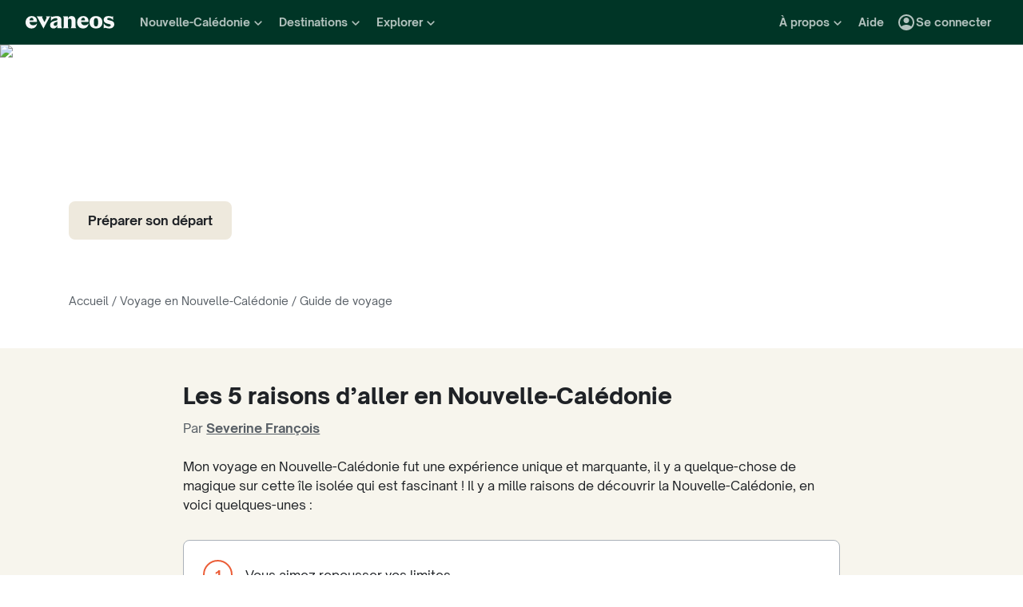

--- FILE ---
content_type: application/javascript
request_url: https://www.evaneos.fr/static/_next/static/chunks/pages/travel-guide/%5BdestinationSlug%5D-5ba776cf2646e9ea.js
body_size: 13069
content:
(self.webpackChunk_N_E=self.webpackChunk_N_E||[]).push([[4607],{613:(e,t,i)=>{"use strict";i.d(t,{H:()=>a});var n=i(42971);function a(e){return e.map((t,i)=>{let a=(0,n.G)(t).trimEnd();if(!a)return"";let r=i===e.length-1;return[".","!","?"].includes(a.slice(-1))?r?a:a+" ":r?a+".":a+". "}).join("")}},2267:(e,t,i)=>{"use strict";i.d(t,{y:()=>d});var n=i(37876);i(14232);var a=i(77742),r=i(91),s=i(6e4),l=i(84991),o=i(29416),c=i(50614);function d({destination:e}){let{generatePath:t}=(0,o.y)(),{formatMessage:i}=(0,a.A)(),{trackEvent:d}=(0,r.GV)();return(0,n.jsx)(s.r,{href:t("destination_suitcase",{destinationSlug:e.slug}),onClick:()=>{d((t,i)=>{t.destinationArticleClicked({...i,block:"travel_guide_articles",article_type:"suitcase",card_number:0,destination_id:e.id,destination_slug:e.slug})})},image:{alt:"",loader:(0,c.PT)({aspectRatio:l.i["16/9"]}),sizes:"(min-width: 1400px) 600px, (min-width: 992px) 500px, (min-width: 768px) 600px, (min-width: 576px) 500px, 100w",src:"1663715"},children:i({id:"page.destinationSuitcase.page.title"},{destinationPreposition:e.preposition,destinationName:e.name})})}},3655:e=>{e.exports={inspirationLink:"InspirationLink_inspirationLink__G9rsK",text:"InspirationLink_text__Gp6Fa",image:"InspirationLink_image__Df_5m",iconArrow:"InspirationLink_iconArrow__6LOe5"}},4642:(e,t,i)=>{"use strict";i.d(t,{P:()=>o});var n=i(37876),a=i(15039),r=i.n(a);i(14232);var s=i(99455),l=i.n(s);function o({className:e,htmlContent:t}){return(0,n.jsx)("div",{className:r()(l().content,e),dangerouslySetInnerHTML:{__html:t}})}},4934:e=>{e.exports={row:"Advices_row__d2HnS",listTitle:"Advices_listTitle__AyZ3p",list:"Advices_list__1DA0b",advice:"Advices_advice__JkiCx"}},9557:(e,t,i)=>{(window.__NEXT_P=window.__NEXT_P||[]).push(["/travel-guide/[destinationSlug]",function(){return i(11416)}])},11416:(e,t,i)=>{"use strict";i.r(t),i.d(t,{__N_SSP:()=>e_,default:()=>ev});var n=i(37876),a=i(14232),r=i(77742),s=i(91),l=i(98268),o=i(70525),c=i(42465),d=i(13280),u=i(69987),m=i(1756),p=i(11528),g=i(50614),h=i(7319),x=i(2267),_=i(34510),v=i(15039),f=i.n(v),j=i(4642),b=i(4934),C=i.n(b);function N({destination:e,adviceArticle:t}){let{formatMessage:i}=(0,r.A)();return(0,n.jsxs)(n.Fragment,{children:[(0,n.jsx)("h2",{className:"font-l-extrabold mb-16",children:i({id:"page.travelGuide.advices.title"},{destinationPreposition:e.preposition,destinationName:e.name})}),(0,n.jsx)("div",{className:"mb-32",children:(0,n.jsx)(j.P,{htmlContent:t.introduction})}),(0,n.jsx)("div",{className:f()(C().row,"row"),children:(0,n.jsxs)("div",{className:"col-12",children:[(0,n.jsx)("div",{className:f()(C().listTitle,"font-m-extrabold"),children:i({id:"page.travelGuide.advices.advice.title"})}),(0,n.jsx)("ul",{className:C().list,children:t.advices.map(e=>(0,n.jsx)("li",{className:C().advice,children:e},e))})]})})]})}var y=i(54587),w=i.n(y),k=i(66205),I=i(84991),A=i(97178),R=i.n(A);function L({destination:e,hasAdviceArticle:t,hasEssentialArticle:i}){let{formatMessage:a}=(0,r.A)(),{trackEvent:o}=(0,s.GV)(),{coverPicture:c}=e;return(0,n.jsxs)("div",{className:R().cover,children:[(0,n.jsxs)("div",{className:"imageOverlay",children:[c.author?(0,n.jsx)(k.b,{copyright:c.author}):null,(0,n.jsx)(w(),{alt:c.legend,className:"imageCover",fill:!0,loader:(0,g.PT)({aspectRatio:I.i["16/9"]}),priority:!0,src:c.id.toString()})]}),(0,n.jsx)("div",{className:f()("layout-with-centered-content",R().content),children:(0,n.jsxs)("div",{className:"main-container",children:[(0,n.jsx)("h1",{className:f()("font-secondary-m-bold",R().title),children:a({id:"page.travelGuide.title"},{destinationName:e.name})}),(0,n.jsxs)("div",{className:R().ctaContainer,children:[t?(0,n.jsx)(l.$,{href:"#discover",onClick:()=>{o((t,i)=>{t.destinationDiscoveryClicked({...i,destination_id:e.id,destination_slug:e.slug})})},priority:"tertiary",children:a({id:"global.cta.discoverDestination"})}):null,i?(0,n.jsx)(l.$,{href:"#practical-info",onClick:()=>{o((t,i)=>{t.tripPreparationClicked({...i,destination_id:e.id,destination_slug:e.slug})})},priority:"tertiary",children:a({id:"global.cta.prepareTripDeparture"})}):null]})]})})]})}var S=i(73068),P=i(38939),O=i(35696),G=i(93414),M=i(29416);function T({destination:e,facets:t}){let{formatMessage:i}=(0,r.A)(),{generatePath:a}=(0,M.y)(),o=(0,S.gU)(),{trackEvent:c}=(0,s.GV)();return(0,n.jsxs)(n.Fragment,{children:[(0,n.jsx)("h2",{className:"font-l-extrabold mb-16",children:i({id:"page.travelGuide.facets.title"},{destinationPreposition:e.preposition,destinationName:e.name})}),(0,n.jsx)("p",{className:"mb-32",children:i({id:"page.travelGuide.facets.description"},{destinationPreposition:e.preposition,destinationName:e.name})}),(0,n.jsx)(S.FN,{className:"mb-40",currentIndex:o.currentIndex,setCurrentIndex:o.setCurrentIndex,slidesVisibleRules:{sm:2,md:2,lg:3,xl:4,xxl:4},children:t.map((t,i)=>(0,n.jsx)(G.O,{facet:t,image:{sizes:"300px"},trackingInformation:{click:{facet_id:t.id,destination_id:e.id,destination_slug:e.slug,card_number:i+1,row_number:0,block:"facets",facet_tag_category:(0,P.W)(t),facet_tag_name:(0,O.z)(t)}}},t.id))}),(0,n.jsx)(l.$,{priority:"secondary",onClick:()=>{c((t,i)=>{t.itinerariesListClicked({...i,destination_id:e.id,destination_slug:e.slug,block:"facets"})})},href:a("itinerary_list",{destinationSlug:e.slug}),children:i({id:"global.cta.allDestinationItineraries"},{destinationPreposition:e.preposition,destinationName:e.name})})]})}var z=i(59276),B=i(34956),D=i.n(B);function E({text:e,className:t}){return(0,n.jsx)("div",{className:f()(D().tag,t,"font-xs-bold"),children:e})}var V=i(82480),F=i.n(V);function U({className:e,date:t,href:i,image:a,linkLabel:r,onClick:s,tag:l,target:o,title:c}){return(0,n.jsxs)("div",{className:f()(F().card,e),onClick:s,children:[(0,n.jsxs)(I.w,{ratio:I.i["4/3"],children:[(0,n.jsx)(w(),{...a,alt:a.alt,className:f()(F().cover,a.className),fill:!0}),l?(0,n.jsx)(E,{className:F().tag,text:l}):null]}),(0,n.jsxs)("div",{className:f()(F().contentContainer),children:[(0,n.jsx)("a",{href:i,target:o,className:f()("font-body-bold",F().link),children:c}),(0,n.jsx)("div",{className:f()("font-xs-regular",F().date),children:t}),(0,n.jsxs)("div",{className:f()("font-xs-bold",F().readMore),children:[r,(0,n.jsx)(z.V,{className:F().icon,height:24,width:24})]})]})]})}var $=i(60923);function W({className:e,image:t,magazineArticle:i,onClick:l,target:o,trackingInformation:c}){let{formatDate:d,formatMessage:u}=(0,r.A)(),{generatePath:m}=(0,M.y)(),{trackEvent:p}=(0,s.GV)(),h=(0,a.useCallback)(()=>{"function"==typeof l&&l(),c?.click&&p((e,t)=>{e.magazineClicked({...t,...c.click})})},[l,p,c?.click]);return(0,n.jsx)(U,{className:e,date:d((0,$.V8)(new Date(i.updatedDate))),href:m("magazine_article",{articleSlug:i.slug,rubricSlug:i.rubricSlug}),image:{alt:i.picture.legend,src:i.picture.id.toString(),loader:(0,g.m2)({aspectRatio:"1-1"}),...t},linkLabel:u({id:"global.component.magazineArticleCard.readMore"}),onClick:h,tag:i.thematicLabel?i.thematicLabel:void 0,target:o,title:i.title})}function H({destination:e,magazineArticles:t}){let{formatMessage:i}=(0,r.A)(),a=(0,S.gU)();return(0,n.jsxs)(n.Fragment,{children:[(0,n.jsx)("h2",{className:"font-l-extrabold mb-16",children:i({id:"page.travelGuide.magazineArticles.title"},{destinationPreposition:e.preposition,destinationName:e.name})}),(0,n.jsx)("p",{className:"mb-24",children:i({id:"page.travelGuide.magazineArticles.description"},{destinationPreposition:e.preposition,destinationName:e.name})}),(0,n.jsx)(S.FN,{slidesVisibleRules:{sm:2,md:2,lg:3,xl:3,xxl:3},currentIndex:a.currentIndex,setCurrentIndex:a.setCurrentIndex,children:t.map((e,t)=>(0,n.jsx)(W,{magazineArticle:e,trackingInformation:{click:{block:"magazine",card_number:t+1}}},e.slug))})]})}var X=i(25902);function q({destination:e,pointsOfInterest:t}){let{formatMessage:i}=(0,r.A)(),{generatePath:a}=(0,M.y)(),o=(0,S.gU)(),{trackEvent:c}=(0,s.GV)();return(0,n.jsxs)(n.Fragment,{children:[(0,n.jsx)("h2",{className:"font-l-extrabold mb-16",children:i({id:"page.travelGuide.pointsOfInterest.title"},{destinationPreposition:e.preposition,destinationName:e.name})}),(0,n.jsx)("p",{className:"mb-24",children:i({id:"page.travelGuide.pointsOfInterest.description"})}),(0,n.jsx)(S.FN,{className:"mb-56",slidesSize:"large",slidesVisibleRules:{sm:2,md:2,lg:3,xl:3,xxl:3},currentIndex:o.currentIndex,setCurrentIndex:o.setCurrentIndex,children:t.map((e,t)=>(0,n.jsx)(X.c,{pointOfInterest:e,trackingInformation:{click:{block:"places",click_type:"card",card_number:t+1}}},e.id))}),(0,n.jsx)(l.$,{priority:"secondary",onClick:()=>{c((e,t)=>{e.poiListClicked({...t,block:"places"})})},href:a("point_of_interest_list",{destinationSlug:e.slug}),children:i({id:"global.cta.seeAllPointsOfInterest"})})]})}var Y=i(17005);function K({essentialArticle:e,hasDestinationVisa:t,destination:i}){let{formatMessage:a}=(0,r.A)(),{trackEvent:c}=(0,s.GV)(),d=function({destination:e,essentialArticle:t,hasDestinationVisa:i}){let{formatMessage:a}=(0,r.A)(),{generatePath:s}=(0,M.y)(),o=[];return(t.entryRequirements||t.healthAdvises)&&o.push({value:"formality",title:a({id:"page.travelGuide.practicalInformation.formality.title"},{destinationPreposition:e.preposition,destinationName:e.name}),content:(0,n.jsxs)(n.Fragment,{children:[t.entryRequirements?(0,n.jsxs)("div",{className:"mb-40 last:mb-0",children:[(0,n.jsx)("h3",{className:"font-s-bold mb-16",children:a({id:"page.travelGuide.practicalInformation.formality.document.title"},{destinationPreposition:e.preposition,destinationName:e.name})}),(0,n.jsx)("div",{className:"mb-16",children:(0,n.jsx)(j.P,{htmlContent:t.entryRequirements})}),i?(0,n.jsx)(l.$,{href:s("destination_visa",{destinationSlug:e.slug}),priority:"secondary",children:a({id:"global.cta.knowMore"})}):null]}):null,t.healthAdvises?(0,n.jsxs)(n.Fragment,{children:[(0,n.jsx)("h3",{className:"font-s-bold mb-16",children:a({id:"page.travelGuide.practicalInformation.formality.health.title"})}),(0,n.jsx)(j.P,{htmlContent:t.healthAdvises})]}):null]})}),(t.language||t.timeDifference||t.currencyExchange||t.phoneInternet||t.electricity)&&o.push({value:"essential",title:a({id:"page.travelGuide.practicalInformation.essential.title"},{destinationPreposition:e.preposition,destinationName:e.name}),content:(0,n.jsxs)(n.Fragment,{children:[t.language?(0,n.jsxs)("div",{className:"mb-40 last:mb-0",children:[(0,n.jsx)("h3",{className:"font-s-bold mb-16",children:a({id:"page.travelGuide.practicalInformation.essential.language.title"})}),(0,n.jsx)(j.P,{htmlContent:t.language})]}):null,t.timeDifference?(0,n.jsxs)("div",{className:"mb-40 last:mb-0",children:[(0,n.jsx)("h3",{className:"font-s-bold mb-16",children:a({id:"page.travelGuide.practicalInformation.essential.timeDifference.title"})}),(0,n.jsx)(j.P,{htmlContent:t.timeDifference})]}):null,t.currencyExchange?(0,n.jsxs)("div",{className:"mb-40 last:mb-0",children:[(0,n.jsx)("h3",{className:"font-s-bold mb-16",children:a({id:"page.travelGuide.practicalInformation.essential.currencyExchange.title"})}),(0,n.jsx)(j.P,{htmlContent:t.currencyExchange})]}):null,t.phoneInternet?(0,n.jsxs)("div",{className:"mb-40 last:mb-0",children:[(0,n.jsx)("h3",{className:"font-s-bold mb-16",children:a({id:"page.travelGuide.practicalInformation.essential.phoneInternet.title"})}),(0,n.jsx)(j.P,{htmlContent:t.phoneInternet})]}):null,t.electricity?(0,n.jsxs)("div",{className:"mb-40 last:mb-0",children:[(0,n.jsx)("h3",{className:"font-s-bold mb-16",children:a({id:"page.travelGuide.practicalInformation.essential.electricity.title"})}),(0,n.jsx)(j.P,{htmlContent:t.electricity})]}):null]})}),t.relevantContact&&o.push({value:"addresses",title:a({id:"page.travelGuide.practicalInformation.addresses.title"}),content:(0,n.jsx)(j.P,{htmlContent:t.relevantContact})}),o}({destination:i,essentialArticle:e,hasDestinationVisa:t}),u=(0,Y.O)();return 0===d.length?null:(0,n.jsxs)(n.Fragment,{children:[(0,n.jsx)(o.o,{className:"mb-40",as:"div",scale:"primary-xl-extra-bold",children:a({id:"page.travelGuide.practicalInformation.title"},{destinationPreposition:i.preposition,destinationName:i.name})}),e.summary?(0,n.jsx)("div",{className:"mb-32",children:(0,n.jsx)(j.P,{htmlContent:e.summary})}):null,(0,n.jsx)(Y.n,{...u,HeaderElement:"h2",size:"M",items:d,onItemChange:({item:e,isOpen:t})=>{c((i,n)=>{i.practicalInformationClicked({...n,practical_information_thematic:e.value,is_open:t})})}})]})}var Z=i(92898),J=i(16035),Q=i(95090),ee=i(11169);function et({destination:e,facets:t,whenToGoContent:i}){let{formatMessage:a}=(0,r.A)(),{generatePath:l}=(0,M.y)(),{trackEvent:c}=(0,s.GV)(),d=(0,S.gU)(),u=(0,S.gU)(),m="whentogo",p=(0,Q.B)(t),g=(0,J.M)(t),h=a({id:"page.facet.whenToGo.title"},{destinationPreposition:e.preposition,destinationName:e.name});return(0,n.jsxs)(n.Fragment,{children:[(0,n.jsxs)("div",{className:"row mb-56 last:mb-0",children:[(0,n.jsx)("div",{className:"col-12 col-lg-6 mb-48 lg:mb-0",children:(0,n.jsx)(ee.J,{content:i.content,monthGrades:i.monthGrades,title:(0,n.jsx)(o.o,{as:"h2",scale:"primary-l-extra-bold",children:h}),cta:{title:h,label:a({id:"global.cta.seeWhenToGo"}),url:l("destination_when_to_go",{destinationSlug:e.slug})}})}),p.length>0?(0,n.jsx)("div",{className:"col-12 col-lg-6",children:(0,n.jsx)(S.FN,{currentIndex:u.currentIndex,setCurrentIndex:u.setCurrentIndex,slidesVisibleRules:{sm:2,md:3,lg:2,xl:2,xxl:2},children:p.map((e,t)=>(0,n.jsx)(G.O,{facet:e,image:{sizes:"300px"},trackingInformation:{click:{facet_id:e.id,facet_tag_category:(0,P.W)(e),facet_tag_name:(0,O.z)(e),destination_id:e.destination.id,destination_slug:e.destination.slug,block:m,card_number:t+1,row_number:0}}},e.id))})}):null]}),g.length>0?(0,n.jsxs)("div",{children:[(0,n.jsx)(o.o,{as:"div",scale:"primary-m-extra-bold",className:"mb-24",children:a({id:"global.component.sectionMonth.title"},{destinationName:e.name,destinationPreposition:e.preposition})}),(0,n.jsx)(S.FN,{currentIndex:d.currentIndex,setCurrentIndex:d.setCurrentIndex,slidesVisibleRules:{sm:2,md:3,lg:3,xl:4,xxl:4},children:g.map((e,t)=>(0,n.jsx)(Z.Q,{title:e.title,month:a({id:"global.month"},{month:e.filter.value}),href:l("facet",{destinationSlug:e.destination.slug,facetSlug:e.slug}),onClick:()=>{c((i,n)=>i.facetClicked({...n,facet_id:e.id,facet_tag_category:(0,P.W)(e),facet_tag_name:(0,O.z)(e),destination_id:e.destination.id,destination_slug:e.destination.slug,block:m,card_number:t+1,row_number:0}))}},e.id))})]}):null]})}var ei=i(11310),en=i(59349),ea=i(27111),er=i(39068),es=i(96586),el=i.n(es);function eo({whyToGoArticle:e,destination:t,author:i}){let[o,c]=(0,a.useState)(!1),{formatMessage:d}=(0,r.A)(),{trackEvent:u}=(0,s.GV)(),m=(0,a.useCallback)(()=>{c(e=>(e||u((e,t)=>{e.moreDetailsClicked({...t,block:"whytogo"})}),!e))},[u]);return(0,n.jsx)("div",{className:f()("row",el().container),children:(0,n.jsxs)("div",{className:"col-12 col-md-8",children:[(0,n.jsxs)("div",{className:"mb-24",children:[(0,n.jsx)("h2",{className:"font-l-extrabold",children:d({id:"page.travelGuide.whyToGo.title"},{nbReason:e.reasons.length,destinationPreposition:t.preposition,destinationName:t.name})}),i?(0,n.jsx)(er.C,{className:"mt-8",author:i,date:null}):null]}),(0,n.jsx)("div",{className:"mb-32",children:(0,n.jsx)(j.P,{htmlContent:e.introduction})}),(0,n.jsxs)("div",{className:el().listWrapper,children:[(0,n.jsxs)("div",{className:el().list,children:[(0,n.jsx)("div",{className:el().numberedList,children:(0,n.jsx)(ea.B,{items:e.reasons.map(e=>e.title),ordered:!0,outlined:!0,classes:{marker:el().numberedListMarker}})}),(0,n.jsx)(l.$,{priority:"text",onClick:m,Icon:o?en.o:ei.r,iconPosition:"right",children:d(o?{id:"global.cta.seeLess"}:{id:"global.cta.seeMore"})})]}),(0,n.jsx)("div",{className:f()(el().reasons,{[el().open]:o}),children:e.reasons.map((t,i)=>(0,n.jsxs)("div",{children:[(0,n.jsxs)("div",{className:"font-body-bold mb-16",children:[i+1,". ",t.title]}),(0,n.jsx)("div",{className:i===e.reasons.length-1?"mb-0":"mb-48",children:(0,n.jsx)(j.P,{htmlContent:t.description})})]},t.title))})]})]})})}var ec=i(37989),ed=i(21500),eu=i(1493),em=i(38996),ep=i(90845),eg=i(613),eh=i(42971),ex=i(82073),e_=!0;function ev(e){let{currentSite:t}=(0,ep.w)(),{generateUrl:i}=(0,M.y)(),{locale:a}=(0,em.Y)(),{formatMessage:v}=(0,r.A)(),{destination:f,facets:j,primaryNav:b,hrefLangs:C,magazineArticles:y,adviceArticle:w,whyToGoArticle:k,pointsOfInterest:I,essentialArticle:A,hasDestinationVisa:R,hasDestinationSuitcase:S,hasDestinationVocabulary:P,mainWhenToGoContent:O,regions:G,destinationsTypeRegion:z,experiencesCount:B,author:D}=e.data,{breadcrumbItems:E}=(0,c.nU)({destination:f}),V=j.filter(e=>!(0,ed.h)(e)&&!(0,ec.C)(e)),F=v({id:"page.travelGuide.meta.title"},{destinationName:f.name}),U=v({id:"page.travelGuide.meta.description"},{destinationPreposition:f.preposition,destinationName:f.name}),$=i("travel_guide",{destinationSlug:f.slug}),W=function({destination:e,formatMessage:t,locale:i,author:n,metaTitle:a,metaDescription:r,currentSite:s,breadcrumbItems:l,whyToGoArticle:o,adviceArticle:c,essentialArticle:d}){let u=t({id:"page.travelGuide.title"},{destinationName:e.name}),m=function({locale:e,destination:t,metaDescription:i,currentSite:n,headline:a,author:r,breadcrumbItems:s,whyToGoArticle:l,adviceArticle:o,essentialArticle:c}){let d=(0,ex.Jv)("travel_guide",e,{destinationSlug:t.slug}),u=`${d}#webpage`,m=`${d}#article`,h={"@type":"ImageObject","@id":`${d}#image`,url:(0,g.PY)(t.coverPicture.id,800,450),caption:t.coverPicture.legend,width:{"@type":"QuantitativeValue",value:800},height:{"@type":"QuantitativeValue",value:450}},x=r?(0,p._)({author:r,locale:e,currentSite:n}):null,_=(0,eg.H)([l?.introduction??"",...l?.reasons.flatMap(e=>[e.title??"",e.description??""])??[],o?.introduction??"",...o?.advices??[],c?.summary??"",c?.entryRequirements??"",c?.healthAdvises??"",c?.language??"",c?.timeDifference??"",c?.currencyExchange??"",c?.phoneInternet??"",c?.electricity??"",c?.relevantContact??""]),v={"@type":"Article","@id":m,headline:a,url:d,articleBody:(0,eh.G)(_),mainEntityOfPage:d,image:h,...x?{author:x}:{}};return{"@context":"https://schema.org","@type":"WebPage","@id":u,url:d,inLanguage:e,headline:a,description:i,primaryImageOfPage:h,mainEntity:v,breadcrumb:{"@type":"BreadcrumbList",itemListElement:s.map((e,t)=>({"@type":"ListItem",position:t+1,name:e.text,item:e.url}))}}}({locale:i,destination:e,metaDescription:r,currentSite:s,headline:u,author:n,breadcrumbItems:l,whyToGoArticle:o,adviceArticle:c,essentialArticle:d});return{title:a,description:r,jsonLd:[m]}}({destination:f,formatMessage:v,locale:a,author:D,metaTitle:F,metaDescription:U,currentSite:t,breadcrumbItems:E,whyToGoArticle:k,adviceArticle:w,essentialArticle:A});return(0,s.Yq)((e,t)=>e.viewedPageTravelGuide({...t,category:"travel-guide",destination_id:f.id,destination_slug:f.slug})),(0,n.jsxs)(n.Fragment,{children:[(0,n.jsx)(u.p,{title:F,description:U,canonical:$,hrefLangs:C,og:{title:F,description:U,image:(0,g.PT)({aspectRatio:1.91})({src:f.coverPicture.id.toString(),width:1200}),locale:a,url:$,type:"website",site_name:t.organisation.name},jsonLd:(0,m.o)(W.jsonLd)}),(0,n.jsx)(h.S,{contextContinent:f.continent,...b}),(0,n.jsxs)("div",{className:"layout-with-centered-content mb-72 md:mb-96 xl:mb-64",children:[(0,n.jsx)("section",{className:"main-container-cover",children:(0,n.jsx)(L,{destination:f,hasAdviceArticle:!!w,hasEssentialArticle:!!A})}),(0,n.jsx)("section",{className:"main-container mb-40",children:(0,n.jsx)(c.Qp,{items:E})}),k?(0,n.jsx)("section",{className:"main-container-fluid bg-beige-100",children:(0,n.jsx)(eo,{whyToGoArticle:k,destination:f,author:D})}):null,w?(0,n.jsxs)("section",{id:"discover",className:"main-container pb-24 pt-96 last:pb-0 md:pb-32 xl:pb-48",children:[(0,n.jsx)(o.o,{className:"mb-48",as:"div",scale:"primary-xl-extra-bold",children:v({id:"page.travelGuide.discoverDestination"})}),(0,n.jsx)(N,{adviceArticle:w,destination:f})]}):null,B>0?(0,n.jsx)("section",{className:"main-container py-24 pt-96 last:pb-0 md:py-32 xl:py-48",children:(0,n.jsx)(l.$,{priority:"tertiary",href:i("what_to_do",{destinationSlug:f.slug}),children:v({id:"page.whatToDo.cover.title"},{destinationPreposition:f.preposition,destinationName:f.name})})}):null,V.length>0?(0,n.jsx)("section",{className:"main-container py-24 last:pb-0 md:py-32 xl:py-48",children:(0,n.jsx)(T,{destination:f,facets:V})}):null,O?(0,n.jsx)("section",{className:"main-container py-24 last:pb-0 md:py-32 xl:py-48",children:(0,n.jsx)(et,{whenToGoContent:O,destination:f,facets:j})}):null,z.length>0||G.length>0?(0,n.jsx)("section",{className:"main-container py-24 last:pb-0 md:py-32 xl:py-48",children:(0,n.jsx)(eu.g,{destinationsTypeRegion:z,regions:G,titleElement:"div",title:v({id:"page.travelGuide.regions.title"},{destinationPreposition:f.preposition,destinationName:f.name})})}):null,y.length>0?(0,n.jsx)("section",{className:"main-container py-24 last:pb-0 md:py-32 xl:py-48",children:(0,n.jsx)(H,{destination:f,magazineArticles:y})}):null,I.length>0?(0,n.jsx)("section",{className:"main-container py-24 last:pb-0 md:py-32 xl:py-48",children:(0,n.jsx)(q,{destination:f,pointsOfInterest:I})}):null,A?(0,n.jsx)("section",{id:"practical-info",className:"main-container py-24 pt-96 last:pb-0 md:py-32 xl:py-48",children:(0,n.jsx)(K,{essentialArticle:A,hasDestinationVisa:R,destination:f})}):null,S||P?(0,n.jsx)("section",{className:"main-container py-24 last:pb-0 md:py-32 xl:py-48",children:(0,n.jsxs)("div",{className:"row",children:[S?(0,n.jsx)("div",{className:"col-12 col-lg-6 mb-24 lg:mb-0",children:(0,n.jsx)(x.y,{destination:f})}):null,P?(0,n.jsx)("div",{className:"col-12 col-lg-6",children:(0,n.jsx)(_.N,{destination:f})}):null]})}):null]}),(0,n.jsx)(d.w,{destination:f,topDestinations:b.destinationsMenu?.world.topDestinations??[]})]})}},14302:e=>{e.exports={list:"Accordion_list__VhNZB",item:"Accordion_item__M3ubr",content:"Accordion_content__BuBzA",title:"Accordion_title__uQb1c",chevron:"Accordion_chevron__G3dOC"}},16035:(e,t,i)=>{"use strict";i.d(t,{M:()=>r});var n=i(90458),a=i(77219);function r(e){return(0,a.y)(e,n.ms)}},17005:(e,t,i)=>{"use strict";i.d(t,{O:()=>u,n:()=>m});var n=i(37876),a=i(92413),r=i(15039),s=i.n(r),l=i(14232),o=i(11310),c=i(14302),d=i.n(c);function u(e=[]){let[t,i]=(0,l.useState)(e),n=(0,l.useCallback)(e=>{i(e)},[]);return{value:t,setValue:i,onValueChange:n}}function m({HeaderElement:e="div",items:t,onItemChange:i,onValueChange:r,size:l="S",value:c,...u}){return(0,n.jsx)(a.bL,{className:d().list,"data-testid":"Accordion",...u,value:c,onValueChange:e=>{if(i){let n=e.filter(e=>!c.includes(e));[...n,...c.filter(t=>!e.includes(t))].forEach(e=>{let a=t.findIndex(t=>t.value===e);-1!==a&&i({item:t[a],index:a,isOpen:n.includes(e)})})}r(e)},type:"multiple",children:t.map(t=>(0,n.jsxs)(a.q7,{className:d().item,value:t.value,children:[(0,n.jsx)(a.Y9,{asChild:!0,children:(0,n.jsx)(e,{children:(0,n.jsxs)(a.l9,{className:s()(d().title,{"font-s-extrabold":"S"===l,"font-m-extrabold":"M"===l}),children:[t.title,(0,n.jsx)(o.r,{className:d().chevron,"aria-hidden":!0})]})})}),(0,n.jsx)(a.UC,{className:d().content,forceMount:!0,children:t.content})]},t.value))})}},19535:e=>{e.exports={icon:"Stars_icon__ygtSY",yellow:"Stars_yellow__EdAmL",black:"Stars_black__CuNwb",icons:"Stars_icons__BpVMK",iconXS:"Stars_iconXS__3O_cs",iconSmall:"Stars_iconSmall__jjOW1",iconLarge:"Stars_iconLarge__zfmik"}},21500:(e,t,i)=>{"use strict";function n({filter:e}){return"season"===e.name}i.d(t,{h:()=>n})},25902:(e,t,i)=>{"use strict";i.d(t,{c:()=>j});var n=i(37876),a=i(14232),r=i(77742),s=i(91),l=i(15039),o=i.n(l),c=i(54587),d=i.n(c),u=i(84991),m=i(57143),p=i(70525),g=i(36951),h=i.n(g);function x({image:e,obfuscate:t,placeName:i,placeNameElement:a="span",path:r,reviewRatingProps:s,description:l="",withDescription:c=!1,target:g,onClick:_}){let v=t?{}:{href:r,target:g};return(0,n.jsxs)("div",{className:o()(h().card,{[h().withDescription]:c}),children:[(0,n.jsxs)(u.w,{className:o()("imageOverlay",h().ratio),ratio:x.PICTURE_RATIO,children:[e?(0,n.jsx)(d(),{...e,alt:e.alt,fill:!0,className:o()(e.className,h().image)}):null,(0,n.jsxs)("div",{className:h().info,children:[(0,n.jsx)(t?"div":"a",{...v,onClick:()=>{_&&_(),t&&("_self"===g||void 0===g?window.location.assign(r):window.open(r,g))},className:h().nameLink,children:(0,n.jsx)(p.o,{as:a,scale:"primary-m-extra-bold",className:h().name,children:i})}),s?(0,n.jsx)(m.Un,{...s,inverse:!0,showRatingNumber:!0,size:"small"}):null]})]}),c?(0,n.jsx)("div",{className:h().descriptionWrapper,children:(0,n.jsx)(p.o,{as:"div",scale:"primary-xs-regular",className:h().description,dangerouslySetInnerHTML:{__html:l}})}):null]})}x.PICTURE_RATIO=u.i["16/10"];var _=i(50614),v=i(29416),f=i(93311);function j({pointOfInterest:e,obfuscate:t,placeNameElement:i,withDescription:l,target:o,trackingInformation:c}){let{formatMessage:d}=(0,r.A)(),{generatePath:u}=(0,v.y)(),{trackEvent:m}=(0,s.GV)(),p=e.averageRating?{ratingValue:e.averageRating.rating.value,maxRating:e.averageRating.rating.max,minRating:e.averageRating.rating.min,ariaLabel:e=>d({id:"global.component.reviewRating.iconsDescription"},{rating:e.value,maxRating:e.max}),fallback:e=>(0,n.jsx)(f.w,{error:e})}:null,g=(0,a.useCallback)(()=>{c?.click&&m((e,t)=>{e.poiClicked({...t,...c.click})})},[m,c?.click]);return(0,n.jsx)(x,{path:u("place",{destinationSlug:e.destination.slug,placeId:e.id,placeSlug:e.slug}),image:e.picture?{src:e.picture.id.toString(),alt:e.picture.legend,loader:(0,_.PT)({aspectRatio:x.PICTURE_RATIO}),sizes:"(min-width: 1400px) 400px, (min-width: 1200px) 350px, 300px"}:void 0,placeName:e.name,placeNameElement:i,reviewRatingProps:p,target:o,obfuscate:t,description:e.description??"",withDescription:l,onClick:g},e.id)}},26239:e=>{e.exports={container:"ArticleAuthorWithDate_container__atALR"}},27111:(e,t,i)=>{"use strict";i.d(t,{B:()=>g,c:()=>p});var n=i(37876),a=i(15039),r=i.n(a),s=i(14232),l=i(36544),o=i.n(l);function c(e){return(0,n.jsx)("svg",{xmlns:"http://www.w3.org/2000/svg",viewBox:"0 0 24 24",fill:"currentColor",...e,children:(0,n.jsx)("rect",{x:"8",y:"8",width:"8",height:"8",rx:"4"})})}var d=i(70525),u=i(92831),m=i.n(u);function p({children:e,className:t,ordered:i,outlined:a,BulletIcon:s,classes:l,index:o=0}){return s&&i&&console.warn("ListItem: You should not provide BulletIcon on ordered list items."),(0,n.jsxs)("li",{className:r()(m().item,t,{[m().ordered]:i,[m().outlined]:a}),children:[(0,n.jsx)("div",{className:r()(m().marker,l?.marker),children:i?(0,n.jsx)(d.o,{scale:"primary-body-bold",as:"span",children:`${o+1}${a?"":"."}`}):(0,n.jsx)(s??c,{className:m().icon})}),(0,n.jsx)("div",{className:r()(m().content,l?.content),children:["string","number"].includes(typeof e)?(0,n.jsx)(d.o,{scale:"primary-body-regular",children:e}):(0,n.jsx)("div",{children:e})})]})}function g({items:e,children:t,className:i,ordered:a,outlined:l,BulletIcon:c,classes:d}){return e&&t&&console.warn("List: You should provide either items or children, not both. Items will be displayed before children."),(0,n.jsxs)(a?"ol":"ul",{className:r()(o().list,i),children:[e?e.map((e,t)=>(0,n.jsx)(p,{...a?{ordered:a,outlined:l,index:t}:{BulletIcon:c},classes:d,children:e},`item-${t}`)):null,t?s.Children.map(t,(e,t)=>{if((0,s.isValidElement)(e)&&e.type===p){let i=a?{...e.props,ordered:!0,outlined:l,index:t,BulletIcon:void 0}:{...e.props,BulletIcon:e.props.BulletIcon??c,ordered:void 0,outlined:void 0,index:void 0},n={};return new Set([...Object.keys(d??{}),...Object.keys(e.props.classes??{})]).forEach(t=>{n[t]=e.props.classes?.[t]||d?.[t]}),(0,s.cloneElement)(e,{key:`child-${t}`,...i,classes:Object.keys(n).length>0?n:void 0})}return console.warn(`List: All children should be ListItem components. Child at index ${t} will be ignored.`),null}):null]})}},33171:(e,t,i)=>{"use strict";i.d(t,{FN:()=>g,gU:()=>p});var n=i(37876),a=i(15039),r=i.n(a),s=i(14232),l=i(8998),o=i(57511),c=i(75387),d=i(56438),u=i(96688),m=i.n(u);function p(e=0){let[t,i]=(0,s.useState)(e);return{currentIndex:t,setCurrentIndex:i}}function g({children:e,className:t,currentIndex:i,fullHeight:a=!1,navButtonsPosition:u="overlap",previousLabel:p,nextLabel:g,withDots:h=!1,setCurrentIndex:x,slidesSize:_="medium",slidesVisibleRules:v,onPrevClick:f,onNextClick:j}){let{currentBreakpoint:b}=(0,l.z)(),C=(0,s.useRef)(null),N=s.Children.count(e),y="xs"===b?1:v[b],w=N<y?0:N%y/y,k=N<y?0:Math.floor(N/y)-1+w,I=Math.ceil(k)+1,A=0===i,R=Math.abs(i)===k,L=Object.entries(v).map(([e,t])=>`col-${e}-${12/t}`).join(" ");return(0,s.useEffect)(()=>{let e=C.current;if(null===e)return;let t=()=>{let{clientWidth:t,scrollLeft:n,scrollWidth:a}=e,r=Math.round((n+t)/a/(1/N))-1;r!==i&&x(r)};return e.addEventListener("scroll",t),()=>{e.removeEventListener("scroll",t)}},[N,i,x]),(0,s.useEffect)(()=>{i>k&&x(k)},[b,i,k,x]),(0,n.jsxs)("div",{className:r()(t,m().carousel,{[m().carouselFullHeight]:a}),"data-current":i,"data-testid":"Carousel",children:[(0,n.jsx)(o.K,{className:r()("hidden-xs",m().navButton,{hidden:A,[m().navLeftButtonOverlap]:"overlap"===u,[m().navLeftButtonInside]:"inside"===u}),Icon:c.G,onClick:()=>{x(e=>e===k&&w>0?Math.floor(e):e-1),"function"==typeof f&&f()},"data-testid":"CarouselPreviousButton","aria-hidden":R,"aria-label":p,type:"button"}),(0,n.jsx)("div",{className:m().overflowContainer,children:(0,n.jsx)("div",{ref:C,className:r()("row",m().translateContainer),"data-testid":"CarouselTranslateContainer",style:{transform:`translateX(-${100*i}%)`},children:s.Children.map(e,(e,t)=>s.isValidElement(e)?(0,n.jsx)("div",{className:r()(L,m().slide,{[m().slideMedium]:"medium"===_,[m().slideLarge]:"large"===_,[m().slideFull]:"full"===_}),children:e},t):null)})}),(0,n.jsx)(o.K,{className:r()("hidden-xs",m().navButton,{hidden:R,[m().navRightButtonOverlap]:"overlap"===u,[m().navRightButtonInside]:"inside"===u}),Icon:d.h,onClick:()=>{x(e=>e===k-w?k:e+1),"function"==typeof j&&j()},"data-testid":"CarouselNextButton","aria-hidden":R,"aria-label":g,type:"button"}),h&&I>1?(0,n.jsx)("div",{className:m().dots,children:Array.from(Array(I)).map((e,t)=>(0,n.jsx)("div",{className:r()(m().dot,{[m().selectedDot]:t===Math.ceil(i)})},`dots ${t}`))}):null]})}},34510:(e,t,i)=>{"use strict";i.d(t,{N:()=>d});var n=i(37876);i(14232);var a=i(77742),r=i(91),s=i(6e4),l=i(84991),o=i(29416),c=i(50614);function d({destination:e}){let{generatePath:t}=(0,o.y)(),{trackEvent:i}=(0,r.GV)(),{formatMessage:d}=(0,a.A)();return(0,n.jsx)(s.r,{href:t("destination_vocabulary",{destinationSlug:e.slug}),onClick:()=>{i((t,i)=>{t.destinationArticleClicked({...i,block:"travel_guide_articles",article_type:"vocabulary",card_number:0,destination_id:e.id,destination_slug:e.slug})})},image:{alt:"",loader:(0,c.PT)({aspectRatio:l.i["16/9"]}),sizes:"(min-width: 1400px) 600px, (min-width: 992px) 500px, (min-width: 768px) 600px, (min-width: 576px) 500px, 100w",src:"1663716"},children:d({id:"page.destinationVocabulary.title"},{destinationPreposition:e.preposition,destinationName:e.name})})}},34956:e=>{e.exports={tag:"MagazineArticleTag_tag__AZkr7"}},36544:e=>{e.exports={list:"List_list__aV7jL"}},36951:e=>{e.exports={card:"PointOfInterestCard_card__8dzUX",withDescription:"PointOfInterestCard_withDescription__ybpLi",ratio:"PointOfInterestCard_ratio__A_Na6",image:"PointOfInterestCard_image__1nfmO",name:"PointOfInterestCard_name__WWY93",nameLink:"PointOfInterestCard_nameLink__lUZHU",info:"PointOfInterestCard_info__SQ27O",descriptionWrapper:"PointOfInterestCard_descriptionWrapper__hBJCf",description:"PointOfInterestCard_description__p_0Bp"}},37989:(e,t,i)=>{"use strict";function n({filter:e}){return"duration"===e.name}i.d(t,{C:()=>n})},39068:(e,t,i)=>{"use strict";i.d(t,{C:()=>u});var n=i(37876),a=i(15039),r=i.n(a),s=i(77742),l=i(29416),o=i(60923),c=i(26239),d=i.n(c);function u({author:e,date:t,className:i}){var a,c;let{formatMessage:u}=(0,s.A)(),{generatePath:m}=(0,l.y)(),p=t?(0,o.V8)(new Date(t)):null;return(0,n.jsxs)("div",{className:r()(d().container,i),children:[(0,n.jsx)("div",{children:u({id:"page.author.byAuthor"},{authorFirstName:e.firstName,authorLastName:e.lastName,a:t=>(0,n.jsx)("a",{className:"link",href:m("author",{authorId:e.id,authorSlug:e.slug}),children:t})})}),p?(0,n.jsxs)(n.Fragment,{children:[(0,n.jsx)("div",{children:"\xb7"}),(0,n.jsx)("time",{dateTime:p.toISOString(),children:`${10>(a=p).getDate()?`0${a.getDate()}`:a.getDate()}/${(c=p).getMonth()+1<10?`0${c.getMonth()+1}`:c.getMonth()+1}/${p.getFullYear()}`})]}):null]})}},46275:e=>{e.exports={card:"FacetMonthCard_card__CBMbf",month:"FacetMonthCard_month__LLLoh"}},52298:e=>{e.exports={ratingNumber:"RatingNumber_ratingNumber__hnVEP",inverse:"RatingNumber_inverse__eWsJI"}},57143:(e,t,i)=>{"use strict";i.d(t,{Un:()=>y,ES:()=>N,QB:()=>w});var n=i(37876),a=i(15039),r=i.n(a),s=i(60229),l=i(2401);function o(e){return(0,n.jsx)("svg",{xmlns:"http://www.w3.org/2000/svg",enableBackground:"new 0 0 24 24",height:"24px",viewBox:"0 0 24 24",width:"24px",fill:"currentColor","data-testid":"IconStar",...e,children:(0,n.jsx)("path",{d:"m12 17.27 4.15 2.51c.76.46 1.69-.22 1.49-1.08l-1.1-4.72 3.67-3.18c.67-.58.31-1.68-.57-1.75l-4.83-.41-1.89-4.46c-.34-.81-1.5-.81-1.84 0L9.19 8.63l-4.83.41c-.88.07-1.24 1.17-.57 1.75l3.67 3.18-1.1 4.72c-.2.86.73 1.54 1.49 1.08l4.15-2.5z"})})}function c(e){return(0,n.jsx)("svg",{xmlns:"http://www.w3.org/2000/svg",height:"24px",viewBox:"0 0 24 24",width:"24px",fill:"currentColor","data-testid":"IconStarEmpty",...e,children:(0,n.jsx)("path",{d:"M19.65 9.04l-4.84-.42-1.89-4.45c-.34-.81-1.5-.81-1.84 0L9.19 8.63l-4.83.41c-.88.07-1.24 1.17-.57 1.75l3.67 3.18-1.1 4.72c-.2.86.73 1.54 1.49 1.08l4.15-2.5 4.15 2.51c.76.46 1.69-.22 1.49-1.08l-1.1-4.73 3.67-3.18c.67-.58.32-1.68-.56-1.75zM12 15.4l-3.76 2.27 1-4.28-3.32-2.88 4.38-.38L12 6.1l1.71 4.04 4.38.38-3.32 2.88 1 4.28L12 15.4z"})})}function d(e){return(0,n.jsx)("svg",{xmlns:"http://www.w3.org/2000/svg",height:"24px",viewBox:"0 0 24 24",width:"24px","data-testid":"IconStarHalf",fill:"currentColor",...e,children:(0,n.jsx)("path",{d:"M19.65 9.04l-4.84-.42-1.89-4.45c-.34-.81-1.5-.81-1.84 0L9.19 8.63l-4.83.41c-.88.07-1.24 1.17-.57 1.75l3.67 3.18-1.1 4.72c-.2.86.73 1.54 1.49 1.08l4.15-2.5 4.15 2.51c.76.46 1.69-.22 1.49-1.08l-1.1-4.73 3.67-3.18c.67-.58.32-1.68-.56-1.75zM12 15.4V6.1l1.71 4.04 4.38.38-3.32 2.88 1 4.28L12 15.4z"})})}var u=i(70525),m=i(52298),p=i.n(m);function g({showRatingNumber:e,ratingValue:t,size:i,inverse:a=!1}){return e?(0,n.jsx)("div",{className:r()({[p().inverse]:a}),children:(0,n.jsx)(u.o,{className:p().ratingNumber,scale:"large"===i?"primary-xl-extra-bold":"medium"===i?"primary-l-extra-bold":"small"===i?"primary-body-bold":"primary-xxs-bold",children:t})}):null}var h=i(85047),x=i.n(h),_=i(72234),v=i.n(_);function f({reviewsCount:e,size:t,inverse:i=!1}){return e?(0,n.jsx)("div",{className:r()({[v().inverse]:i}),children:(0,n.jsx)(u.o,{scale:"xs"===t?"primary-xxs-regular":"primary-body-regular","data-testid":"ReviewRatingReviewsCount",className:v().reviewsCount,children:e})}):null}var j=i(19535),b=i.n(j);function C({variant:e,icons:t,ariaLabel:i,size:a,starColor:s="yellow"}){return(0,n.jsx)("div",{role:"img","aria-label":i,className:r()(b().icons,{[b().yellow]:"yellow"===s,[b().black]:"black"===s}),children:"single-star"===e?(0,n.jsx)(o,{className:r()(b().icon,{[b().iconXS]:"xs"===a,[b().iconSmall]:"small"===a,[b().iconLarge]:"large"===a})}):t.map((e,t)=>(0,n.jsx)(e,{className:r()(b().icon,{[b().iconXS]:"xs"===a,[b().iconSmall]:"small"===a,[b().iconLarge]:"large"===a})},t))})}function N(e){return Math.round(10*e)/10}function y(e){let t,{align:i="left",ariaLabel:a,className:s,obfuscate:u,reviewsCount:m,title:p,url:h,minRating:_,maxRating:v,ratingValue:j,size:b="medium",showRatingNumber:y=!1,variant:A="default",inverse:R=!1,starColor:L="yellow",fallback:S,onClick:P,...O}=e;if(j>v&&(t=new k("Rating value is greater than max rating",{max:v,value:j})),j<_&&(t=new I("Rating value is lower than min rating",{min:_,value:j})),t)return S(t,e);let G=w({min:_,max:v,value:j},0,5),M=Math.round(2*G.value)/2,T=N(G.value),z=function(e,t){let i=Math.floor(e),n=Array(t).fill(c);for(let e=0;e<i;e++)n[e]=o;return e%1!=0&&(n[i]=d),n}(M,G.max),B="single-star"===A?(0,n.jsxs)(n.Fragment,{children:[(0,n.jsxs)("div",{className:x().singleStarIconAndRating,children:[(0,n.jsx)(C,{variant:A,icons:z,ariaLabel:a({max:G.max,min:G.min,value:T}),size:b,inverse:R,starColor:L}),(0,n.jsx)(g,{showRatingNumber:!0,ratingValue:T,size:b,inverse:R})]}),(0,n.jsx)(f,{reviewsCount:m,size:b,inverse:R})]}):(0,n.jsxs)(n.Fragment,{children:[(0,n.jsx)(g,{showRatingNumber:y,ratingValue:T,size:b,inverse:R}),(0,n.jsx)(C,{variant:A,icons:z,ariaLabel:a({max:G.max,min:G.min,value:T}),size:b,inverse:R,starColor:L}),(0,n.jsx)(f,{reviewsCount:m,size:b,inverse:R})]});return(0,n.jsx)("div",{"data-testid":"ReviewRating",...O,className:r()(x().reviewRating,s,{[x().large]:"large"===b,[x().inverse]:R,[x().alignCenter]:"center"===i,[x().alignLeft]:"left"===i,[x().alignRight]:"right"===i}),children:h?(0,n.jsx)(l.M,{className:r()(x().iconsAndCount,{[x().iconsAndCountSingleStar]:"single-star"===A,[x().iconsAndCountXS]:"xs"===b}),href:h,title:p,obfuscate:u,onClick:P,children:B}):(0,n.jsx)("div",{className:r()(x().iconsAndCount,{[x().iconsAndCountSingleStar]:"single-star"===A,[x().iconsAndCountXS]:"xs"===b}),onClick:P,children:B})})}function w(e,t,i){return e.max===i&&e.min===t||e.max<e.min?e:{max:i,min:t,value:(e.value-e.min)/(e.max-e.min)*(i-t)+t}}class k extends s.u{constructor(e,t){super(e,t),this.name="ReviewRatingValueGreaterThanMaxError",Object.setPrototypeOf(this,k.prototype)}}class I extends s.u{constructor(e,t){super(e,t),this.name="ReviewRatingValueLowerThanMinError",Object.setPrototypeOf(this,I.prototype)}}},59276:(e,t,i)=>{"use strict";i.d(t,{V:()=>a});var n=i(37876);function a(e){return(0,n.jsx)("svg",{xmlns:"http://www.w3.org/2000/svg",viewBox:"0 0 24 24",fill:"currentColor","data-testid":"IconChevronRight",...e,children:(0,n.jsx)("path",{d:"M9.29 6.71c-.39.39-.39 1.02 0 1.41L13.17 12l-3.88 3.88c-.39.39-.39 1.02 0 1.41.39.39 1.02.39 1.41 0l4.59-4.59c.39-.39.39-1.02 0-1.41L10.7 6.7c-.38-.38-1.02-.38-1.41.01z"})})}},6e4:(e,t,i)=>{"use strict";i.d(t,{r:()=>u});var n=i(37876),a=i(15039),r=i.n(a),s=i(54587),l=i.n(s);i(14232);var o=i(56438),c=i(3655),d=i.n(c);function u({className:e,children:t,image:i,obfuscate:a,...s}){return(0,n.jsxs)("a",{...s,className:r()("font-s-extrabold imageOverlay imageOverlayHoverDark text-shadow",d().inspirationLink,e),href:a?void 0:s.href,onClick:e=>{if("function"==typeof s.onClick&&s.onClick(e),a){if("_blank"===s.target||e.ctrlKey)return window.open(s.href,"_blank");window.location.assign(s.href)}},children:[(0,n.jsx)(l(),{...i,alt:i.alt,className:d().image,fill:!0}),(0,n.jsx)("span",{className:d().text,children:t}),(0,n.jsx)(o.h,{className:d().iconArrow})]})}},60923:(e,t,i)=>{"use strict";function n(e){return!!e.match(/^\d{4}-\d{2}-\d{2}$/)&&new Date(e)instanceof Date}function a(e){let t=e.getFullYear(),i=(e.getMonth()+1).toString().padStart(2,"0"),n=e.getDate().toString().padStart(2,"0");return`${t}-${i}-${n}`}function r(e){return new Date(e.getUTCFullYear(),e.getUTCMonth(),e.getUTCDate(),e.getUTCHours(),e.getUTCMinutes(),e.getUTCSeconds())}function s(e){let[t,i,n]=e.split("/");return new Date(Number(n),Number(i)-1,Number(t))}i.d(t,{$T:()=>a,NZ:()=>s,V8:()=>r,_6:()=>n})},72234:e=>{e.exports={reviewsCount:"ReviewsCount_reviewsCount__JI4nm",inverse:"ReviewsCount_inverse__u9cZZ"}},73068:(e,t,i)=>{"use strict";i.d(t,{FN:()=>c,gU:()=>o});var n=i(37876),a=i(14232),r=i(77742),s=i(91),l=i(33171);let o=l.gU;function c({trackingInformation:e,...t}){let{formatMessage:i}=(0,r.A)(),{trackEvent:o}=(0,s.GV)(),c=(0,a.useCallback)(()=>{e?.navClick&&o((t,i)=>{t.carouselClicked({...i,...e.navClick,direction:"previous"})})},[o,e?.navClick]),d=(0,a.useCallback)(()=>{e?.navClick&&o((t,i)=>{t.carouselClicked({...i,...e.navClick,direction:"next"})})},[o,e?.navClick]);return(0,n.jsx)(l.FN,{...t,nextLabel:i({id:"global.component.carousel.nav.next"}),previousLabel:i({id:"global.component.carousel.nav.previous"}),onPrevClick:c,onNextClick:d})}},77219:(e,t,i)=>{"use strict";function n(e,t){return t.reduce((t,i)=>{let n=e.find(e=>e.filter.value===i);return n&&t.push(n),t},[])}i.d(t,{y:()=>n})},82480:e=>{e.exports={card:"MagazineArticleCard_card__re_CC",cover:"MagazineArticleCard_cover__4_QVf",tag:"MagazineArticleCard_tag__0sCH3",contentContainer:"MagazineArticleCard_contentContainer__W0Qf4",readMore:"MagazineArticleCard_readMore__ZXk4q",link:"MagazineArticleCard_link__tFOd7",date:"MagazineArticleCard_date__n6UFo",icon:"MagazineArticleCard_icon__zToMy"}},85047:e=>{e.exports={reviewRating:"ReviewRating_reviewRating__5zwXx",inverse:"ReviewRating_inverse__i9Oej",iconsAndCount:"ReviewRating_iconsAndCount__gmx_V",iconsAndCountXS:"ReviewRating_iconsAndCountXS__mtkyV",iconsAndCountSingleStar:"ReviewRating_iconsAndCountSingleStar__M5wrw",singleStarIconAndRating:"ReviewRating_singleStarIconAndRating__6a7rI",alignLeft:"ReviewRating_alignLeft__fjnth",alignCenter:"ReviewRating_alignCenter__BB6p2",alignRight:"ReviewRating_alignRight__LSKj0",large:"ReviewRating_large__OjkbJ"}},90458:(e,t,i)=>{"use strict";i.d(t,{dX:()=>n,gq:()=>r,ms:()=>a});let n=["winter","spring","summer","autumn"],a=["january","february","march","april","may","june","july","august","september","october","november","december"];[...n,...a];let r=["long-weekend","one-week","two-weeks","three-weeks","ten-days","three-weeks-and-more"]},92413:(e,t,i)=>{"use strict";i.d(t,{UC:()=>X,Y9:()=>W,bL:()=>U,l9:()=>H,q7:()=>$});var n=i(14232),a=i(91844),r=i(88775),s=i(10714),l=i(33716),o=i(58162),c=i(66326),d=i(9947),u=i(70294),m=i(14966),p=i(37876),g="Accordion",h=["Home","End","ArrowDown","ArrowUp","ArrowLeft","ArrowRight"],[x,_,v]=(0,r.N)(g),[f,j]=(0,a.A)(g,[v,d.z3]),b=(0,d.z3)(),C=n.forwardRef((e,t)=>{let{type:i,...n}=e;return(0,p.jsx)(x.Provider,{scope:e.__scopeAccordion,children:"multiple"===i?(0,p.jsx)(A,{...n,ref:t}):(0,p.jsx)(I,{...n,ref:t})})});C.displayName=g;var[N,y]=f(g),[w,k]=f(g,{collapsible:!1}),I=n.forwardRef((e,t)=>{let{value:i,defaultValue:a,onValueChange:r=()=>{},collapsible:s=!1,...l}=e,[c,d]=(0,o.i)({prop:i,defaultProp:a,onChange:r});return(0,p.jsx)(N,{scope:e.__scopeAccordion,value:c?[c]:[],onItemOpen:d,onItemClose:n.useCallback(()=>s&&d(""),[s,d]),children:(0,p.jsx)(w,{scope:e.__scopeAccordion,collapsible:s,children:(0,p.jsx)(S,{...l,ref:t})})})}),A=n.forwardRef((e,t)=>{let{value:i,defaultValue:a,onValueChange:r=()=>{},...s}=e,[l=[],c]=(0,o.i)({prop:i,defaultProp:a,onChange:r}),d=n.useCallback(e=>c((t=[])=>[...t,e]),[c]),u=n.useCallback(e=>c((t=[])=>t.filter(t=>t!==e)),[c]);return(0,p.jsx)(N,{scope:e.__scopeAccordion,value:l,onItemOpen:d,onItemClose:u,children:(0,p.jsx)(w,{scope:e.__scopeAccordion,collapsible:!0,children:(0,p.jsx)(S,{...s,ref:t})})})}),[R,L]=f(g),S=n.forwardRef((e,t)=>{let{__scopeAccordion:i,disabled:a,dir:r,orientation:o="vertical",...d}=e,u=n.useRef(null),g=(0,s.s)(u,t),v=_(i),f="ltr"===(0,m.jH)(r),j=(0,l.m)(e.onKeyDown,e=>{if(!h.includes(e.key))return;let t=e.target,i=v().filter(e=>!e.ref.current?.disabled),n=i.findIndex(e=>e.ref.current===t),a=i.length;if(-1===n)return;e.preventDefault();let r=n,s=a-1,l=()=>{(r=n+1)>s&&(r=0)},c=()=>{(r=n-1)<0&&(r=s)};switch(e.key){case"Home":r=0;break;case"End":r=s;break;case"ArrowRight":"horizontal"===o&&(f?l():c());break;case"ArrowDown":"vertical"===o&&l();break;case"ArrowLeft":"horizontal"===o&&(f?c():l());break;case"ArrowUp":"vertical"===o&&c()}let d=r%a;i[d].ref.current?.focus()});return(0,p.jsx)(R,{scope:i,disabled:a,direction:r,orientation:o,children:(0,p.jsx)(x.Slot,{scope:i,children:(0,p.jsx)(c.sG.div,{...d,"data-orientation":o,ref:g,onKeyDown:a?void 0:j})})})}),P="AccordionItem",[O,G]=f(P),M=n.forwardRef((e,t)=>{let{__scopeAccordion:i,value:n,...a}=e,r=L(P,i),s=y(P,i),l=b(i),o=(0,u.B)(),c=n&&s.value.includes(n)||!1,m=r.disabled||e.disabled;return(0,p.jsx)(O,{scope:i,open:c,disabled:m,triggerId:o,children:(0,p.jsx)(d.bL,{"data-orientation":r.orientation,"data-state":F(c),...l,...a,ref:t,disabled:m,open:c,onOpenChange:e=>{e?s.onItemOpen(n):s.onItemClose(n)}})})});M.displayName=P;var T="AccordionHeader",z=n.forwardRef((e,t)=>{let{__scopeAccordion:i,...n}=e,a=L(g,i),r=G(T,i);return(0,p.jsx)(c.sG.h3,{"data-orientation":a.orientation,"data-state":F(r.open),"data-disabled":r.disabled?"":void 0,...n,ref:t})});z.displayName=T;var B="AccordionTrigger",D=n.forwardRef((e,t)=>{let{__scopeAccordion:i,...n}=e,a=L(g,i),r=G(B,i),s=k(B,i),l=b(i);return(0,p.jsx)(x.ItemSlot,{scope:i,children:(0,p.jsx)(d.l9,{"aria-disabled":r.open&&!s.collapsible||void 0,"data-orientation":a.orientation,id:r.triggerId,...l,...n,ref:t})})});D.displayName=B;var E="AccordionContent",V=n.forwardRef((e,t)=>{let{__scopeAccordion:i,...n}=e,a=L(g,i),r=G(E,i),s=b(i);return(0,p.jsx)(d.UC,{role:"region","aria-labelledby":r.triggerId,"data-orientation":a.orientation,...s,...n,ref:t,style:{"--radix-accordion-content-height":"var(--radix-collapsible-content-height)","--radix-accordion-content-width":"var(--radix-collapsible-content-width)",...e.style}})});function F(e){return e?"open":"closed"}V.displayName=E;var U=C,$=M,W=z,H=D,X=V},92831:e=>{e.exports={item:"ListItem_item__JEK3k",content:"ListItem_content__lmd3O",marker:"ListItem_marker__ZMdYY",icon:"ListItem_icon__C3ev9",ordered:"ListItem_ordered__9h6fl",outlined:"ListItem_outlined__2gg3x"}},92898:(e,t,i)=>{"use strict";i.d(t,{Q:()=>c});var n=i(37876),a=i(15039),r=i.n(a),s=i(70525),l=i(46275),o=i.n(l);function c({className:e,month:t,title:i,titleElement:a,...l}){return(0,n.jsxs)("a",{...l,className:r()(o().card,e),children:[(0,n.jsx)(s.o,{className:o().month,scale:"primary-m-extra-bold",children:t}),(0,n.jsx)(s.o,{as:a,scale:"primary-body-bold",children:i})]})}},93311:(e,t,i)=>{"use strict";i.d(t,{w:()=>l});var n=i(37876),a=i(14232),r=i(4683);function s({children:e,...t}){let i=(0,a.useRef)(t);return(0,a.useEffect)(()=>{r.v.error(`${i.current.componentName} ErrorFallback`,i.current.data,i.current.error)},[]),e}function l({error:e}){return(0,n.jsx)(s,{componentName:"ReviewRating",error:e,data:e.data})}},93414:(e,t,i)=>{"use strict";i.d(t,{O:()=>m});var n=i(37876),a=i(15039),r=i.n(a),s=i(14232),l=i(91),o=i(13496);function c(e){return(0,n.jsx)(o.W,{...e})}c.PICTURE_RATIO=o.W.PICTURE_RATIO;var d=i(50614),u=i(29416);function m({facet:e,image:t,trackingInformation:i,target:a,titleElement:o,small:m}){let{generatePath:p}=(0,u.y)(),{trackEvent:g}=(0,l.GV)(),h=(0,s.useCallback)(()=>{g((e,t)=>e.facetClicked({...t,...i.click}))},[g,i.click]);return(0,n.jsx)(c,{image:{...t,alt:(e.squareImage?e.squareImage.legend.toString():e.coverImage.legend.toString())||e.title,fill:!0,loader:(0,d.PT)({aspectRatio:c.PICTURE_RATIO}),className:r()(t.className,"imageCover"),src:e.squareImage?e.squareImage.id.toString():e.coverImage.id.toString()},title:e.title,href:p("facet",{facetSlug:e.slug,destinationSlug:e.destination.slug}),target:a,onClick:h,titleElement:o,small:m})}},95090:(e,t,i)=>{"use strict";i.d(t,{B:()=>r});var n=i(90458),a=i(77219);function r(e){return(0,a.y)(e,n.dX)}},96586:e=>{e.exports={container:"WhyToGo_container__mlR_h",listWrapper:"WhyToGo_listWrapper__dT4Lm",reasons:"WhyToGo_reasons__RK_sg",open:"WhyToGo_open__cu2v1",list:"WhyToGo_list__BguKW",numberedList:"WhyToGo_numberedList__iG_v4",numberedListMarker:"WhyToGo_numberedListMarker__AtX4y"}},96688:e=>{e.exports={carousel:"Carousel_carousel__K4IVk",overflowContainer:"Carousel_overflowContainer__ABhwU",translateContainer:"Carousel_translateContainer__NyJTO",slide:"Carousel_slide__sswri",carouselFullHeight:"Carousel_carouselFullHeight__lPrcH",navButton:"Carousel_navButton__blm4M",navLeftButtonInside:"Carousel_navLeftButtonInside__fbWT6",navRightButtonInside:"Carousel_navRightButtonInside__rLS7k",navLeftButtonOverlap:"Carousel_navLeftButtonOverlap__CPzXl",navRightButtonOverlap:"Carousel_navRightButtonOverlap__HEEs0",dots:"Carousel_dots__odgLi",dot:"Carousel_dot__umfH9",selectedDot:"Carousel_selectedDot__XeRDX",slideLarge:"Carousel_slideLarge__OK6PK",slideMedium:"Carousel_slideMedium__yNF3r",slideFull:"Carousel_slideFull__CGuqv"}},97178:e=>{e.exports={cover:"Cover_cover__lgqeS",content:"Cover_content__7_k8Y",title:"Cover_title__Z0KZ1",ctaContainer:"Cover_ctaContainer__lDJqL"}},99455:e=>{e.exports={content:"HtmlContent_content__RY5p6"}}},e=>{e.O(0,[9317,8791,3280,2465,2756,636,6593,8792],()=>e(e.s=9557)),_N_E=e.O()}]);
//# sourceMappingURL=[destinationSlug]-5ba776cf2646e9ea.js.map

--- FILE ---
content_type: application/javascript; charset=UTF-8
request_url: https://www.evaneos.fr/cdn-cgi/challenge-platform/scripts/jsd/main.js
body_size: 4297
content:
window._cf_chl_opt={uYln4:'g'};~function(j3,o,y,T,g,a,c,C){j3=J,function(X,b,jq,j2,P,V){for(jq={X:530,b:440,P:421,V:526,i:482,d:486,f:514,x:481,s:429,Y:536,G:493,L:497},j2=J,P=X();!![];)try{if(V=parseInt(j2(jq.X))/1+parseInt(j2(jq.b))/2*(parseInt(j2(jq.P))/3)+-parseInt(j2(jq.V))/4*(-parseInt(j2(jq.i))/5)+parseInt(j2(jq.d))/6*(parseInt(j2(jq.f))/7)+parseInt(j2(jq.x))/8*(-parseInt(j2(jq.s))/9)+parseInt(j2(jq.Y))/10*(parseInt(j2(jq.G))/11)+-parseInt(j2(jq.L))/12,b===V)break;else P.push(P.shift())}catch(i){P.push(P.shift())}}(j,125059),o=this||self,y=o[j3(425)],T={},T[j3(452)]='o',T[j3(460)]='s',T[j3(438)]='u',T[j3(534)]='z',T[j3(532)]='n',T[j3(494)]='I',T[j3(478)]='b',g=T,o[j3(485)]=function(X,P,V,i,jp,jL,jG,jo,s,Y,G,L,Z,E){if(jp={X:531,b:453,P:484,V:531,i:455,d:521,f:496,x:455,s:521,Y:496,G:501,L:527,Z:506,E:447,R:449},jL={X:466,b:506,P:442},jG={X:426,b:445,P:424,V:540},jo=j3,P===null||void 0===P)return i;for(s=O(P),X[jo(jp.X)][jo(jp.b)]&&(s=s[jo(jp.P)](X[jo(jp.V)][jo(jp.b)](P))),s=X[jo(jp.i)][jo(jp.d)]&&X[jo(jp.f)]?X[jo(jp.x)][jo(jp.s)](new X[(jo(jp.Y))](s)):function(R,jy,M){for(jy=jo,R[jy(jL.X)](),M=0;M<R[jy(jL.b)];R[M+1]===R[M]?R[jy(jL.P)](M+1,1):M+=1);return R}(s),Y='nAsAaAb'.split('A'),Y=Y[jo(jp.G)][jo(jp.L)](Y),G=0;G<s[jo(jp.Z)];L=s[G],Z=K(X,P,L),Y(Z)?(E=Z==='s'&&!X[jo(jp.E)](P[L]),jo(jp.R)===V+L?x(V+L,Z):E||x(V+L,P[L])):x(V+L,Z),G++);return i;function x(R,M,jm){jm=J,Object[jm(jG.X)][jm(jG.b)][jm(jG.P)](i,M)||(i[M]=[]),i[M][jm(jG.V)](R)}},a=j3(483)[j3(510)](';'),c=a[j3(501)][j3(527)](a),o[j3(522)]=function(X,P,jE,jW,V,i,x,s){for(jE={X:480,b:506,P:506,V:472,i:540,d:420},jW=j3,V=Object[jW(jE.X)](P),i=0;i<V[jW(jE.b)];i++)if(x=V[i],'f'===x&&(x='N'),X[x]){for(s=0;s<P[V[i]][jW(jE.P)];-1===X[x][jW(jE.V)](P[V[i]][s])&&(c(P[V[i]][s])||X[x][jW(jE.i)]('o.'+P[V[i]][s])),s++);}else X[x]=P[V[i]][jW(jE.d)](function(Y){return'o.'+Y})},C=function(jv,jw,je,jz,jh,jI,b,P,V){return jv={X:423,b:444},jw={X:451,b:451,P:540,V:451,i:451,d:491,f:451,x:433,s:433},je={X:506},jz={X:509},jh={X:506,b:433,P:426,V:445,i:424,d:445,f:424,x:445,s:509,Y:540,G:509,L:540,Z:540,E:540,R:451,M:540,F:451,h:445,z:424,e:540,v:540,l:509,Q:540,N:451,S:491},jI=j3,b=String[jI(jv.X)],P={'h':function(i,jM){return jM={X:443,b:433},null==i?'':P.g(i,6,function(d,jn){return jn=J,jn(jM.X)[jn(jM.b)](d)})},'g':function(i,x,s,jU,Y,G,L,Z,E,R,M,F,z,Q,N,S,j0,j1){if(jU=jI,i==null)return'';for(G={},L={},Z='',E=2,R=3,M=2,F=[],z=0,Q=0,N=0;N<i[jU(jh.X)];N+=1)if(S=i[jU(jh.b)](N),Object[jU(jh.P)][jU(jh.V)][jU(jh.i)](G,S)||(G[S]=R++,L[S]=!0),j0=Z+S,Object[jU(jh.P)][jU(jh.d)][jU(jh.f)](G,j0))Z=j0;else{if(Object[jU(jh.P)][jU(jh.x)][jU(jh.f)](L,Z)){if(256>Z[jU(jh.s)](0)){for(Y=0;Y<M;z<<=1,x-1==Q?(Q=0,F[jU(jh.Y)](s(z)),z=0):Q++,Y++);for(j1=Z[jU(jh.G)](0),Y=0;8>Y;z=1.74&j1|z<<1,Q==x-1?(Q=0,F[jU(jh.L)](s(z)),z=0):Q++,j1>>=1,Y++);}else{for(j1=1,Y=0;Y<M;z=j1|z<<1.25,x-1==Q?(Q=0,F[jU(jh.Z)](s(z)),z=0):Q++,j1=0,Y++);for(j1=Z[jU(jh.G)](0),Y=0;16>Y;z=1.93&j1|z<<1,x-1==Q?(Q=0,F[jU(jh.E)](s(z)),z=0):Q++,j1>>=1,Y++);}E--,0==E&&(E=Math[jU(jh.R)](2,M),M++),delete L[Z]}else for(j1=G[Z],Y=0;Y<M;z=j1&1.36|z<<1.26,x-1==Q?(Q=0,F[jU(jh.M)](s(z)),z=0):Q++,j1>>=1,Y++);Z=(E--,0==E&&(E=Math[jU(jh.F)](2,M),M++),G[j0]=R++,String(S))}if(Z!==''){if(Object[jU(jh.P)][jU(jh.h)][jU(jh.z)](L,Z)){if(256>Z[jU(jh.G)](0)){for(Y=0;Y<M;z<<=1,x-1==Q?(Q=0,F[jU(jh.e)](s(z)),z=0):Q++,Y++);for(j1=Z[jU(jh.G)](0),Y=0;8>Y;z=j1&1|z<<1.84,x-1==Q?(Q=0,F[jU(jh.v)](s(z)),z=0):Q++,j1>>=1,Y++);}else{for(j1=1,Y=0;Y<M;z=j1|z<<1.97,Q==x-1?(Q=0,F[jU(jh.Y)](s(z)),z=0):Q++,j1=0,Y++);for(j1=Z[jU(jh.l)](0),Y=0;16>Y;z=z<<1.55|j1&1.69,x-1==Q?(Q=0,F[jU(jh.Q)](s(z)),z=0):Q++,j1>>=1,Y++);}E--,E==0&&(E=Math[jU(jh.N)](2,M),M++),delete L[Z]}else for(j1=G[Z],Y=0;Y<M;z=z<<1|j1&1.43,x-1==Q?(Q=0,F[jU(jh.v)](s(z)),z=0):Q++,j1>>=1,Y++);E--,E==0&&M++}for(j1=2,Y=0;Y<M;z=z<<1|1&j1,Q==x-1?(Q=0,F[jU(jh.e)](s(z)),z=0):Q++,j1>>=1,Y++);for(;;)if(z<<=1,Q==x-1){F[jU(jh.e)](s(z));break}else Q++;return F[jU(jh.S)]('')},'j':function(i,jT){return jT=jI,i==null?'':i==''?null:P.i(i[jT(je.X)],32768,function(d,jg){return jg=jT,i[jg(jz.X)](d)})},'i':function(i,x,s,jk,Y,G,L,Z,E,R,M,F,z,Q,N,S,j1,j0){for(jk=jI,Y=[],G=4,L=4,Z=3,E=[],F=s(0),z=x,Q=1,R=0;3>R;Y[R]=R,R+=1);for(N=0,S=Math[jk(jw.X)](2,2),M=1;S!=M;j0=F&z,z>>=1,0==z&&(z=x,F=s(Q++)),N|=(0<j0?1:0)*M,M<<=1);switch(N){case 0:for(N=0,S=Math[jk(jw.X)](2,8),M=1;S!=M;j0=F&z,z>>=1,0==z&&(z=x,F=s(Q++)),N|=(0<j0?1:0)*M,M<<=1);j1=b(N);break;case 1:for(N=0,S=Math[jk(jw.b)](2,16),M=1;M!=S;j0=F&z,z>>=1,0==z&&(z=x,F=s(Q++)),N|=(0<j0?1:0)*M,M<<=1);j1=b(N);break;case 2:return''}for(R=Y[3]=j1,E[jk(jw.P)](j1);;){if(Q>i)return'';for(N=0,S=Math[jk(jw.X)](2,Z),M=1;M!=S;j0=z&F,z>>=1,0==z&&(z=x,F=s(Q++)),N|=M*(0<j0?1:0),M<<=1);switch(j1=N){case 0:for(N=0,S=Math[jk(jw.V)](2,8),M=1;S!=M;j0=F&z,z>>=1,0==z&&(z=x,F=s(Q++)),N|=M*(0<j0?1:0),M<<=1);Y[L++]=b(N),j1=L-1,G--;break;case 1:for(N=0,S=Math[jk(jw.i)](2,16),M=1;S!=M;j0=F&z,z>>=1,z==0&&(z=x,F=s(Q++)),N|=(0<j0?1:0)*M,M<<=1);Y[L++]=b(N),j1=L-1,G--;break;case 2:return E[jk(jw.d)]('')}if(G==0&&(G=Math[jk(jw.f)](2,Z),Z++),Y[j1])j1=Y[j1];else if(L===j1)j1=R+R[jk(jw.x)](0);else return null;E[jk(jw.P)](j1),Y[L++]=R+j1[jk(jw.s)](0),G--,R=j1,G==0&&(G=Math[jk(jw.b)](2,Z),Z++)}}},V={},V[jI(jv.b)]=P.h,V}(),B();function n(X,b,ji,jr,jV,jA,j7,P,V,i){ji={X:489,b:541,P:476,V:515,i:454,d:477,f:537,x:476,s:459,Y:498,G:434,L:479,Z:464,E:431,R:525,M:474,F:474,h:432,z:533,e:444,v:469},jr={X:461},jV={X:427,b:427,P:502,V:538,i:427},jA={X:479},j7=j3,P=o[j7(ji.X)],console[j7(ji.b)](o[j7(ji.P)]),V=new o[(j7(ji.V))](),V[j7(ji.i)](j7(ji.d),j7(ji.f)+o[j7(ji.x)][j7(ji.s)]+j7(ji.Y)+P.r),P[j7(ji.G)]&&(V[j7(ji.L)]=5e3,V[j7(ji.Z)]=function(j8){j8=j7,b(j8(jA.X))}),V[j7(ji.E)]=function(j9){j9=j7,V[j9(jV.X)]>=200&&V[j9(jV.b)]<300?b(j9(jV.P)):b(j9(jV.V)+V[j9(jV.i)])},V[j7(ji.R)]=function(jj){jj=j7,b(jj(jr.X))},i={'t':H(),'lhr':y[j7(ji.M)]&&y[j7(ji.F)][j7(ji.h)]?y[j7(ji.M)][j7(ji.h)]:'','api':P[j7(ji.G)]?!![]:![],'payload':X},V[j7(ji.z)](C[j7(ji.e)](JSON[j7(ji.v)](i)))}function H(jC,j5,X){return jC={X:489,b:467},j5=j3,X=o[j5(jC.X)],Math[j5(jC.b)](+atob(X.t))}function B(jS,jN,jl,jK,X,b,P,V,i){if(jS={X:489,b:434,P:437,V:524,i:500,d:500,f:511,x:504},jN={X:437,b:524,P:504},jl={X:441},jK=j3,X=o[jK(jS.X)],!X)return;if(!I())return;(b=![],P=X[jK(jS.b)]===!![],V=function(jO,d){if(jO=jK,!b){if(b=!![],!I())return;d=D(),n(d.r,function(f){A(X,f)}),d.e&&U(jO(jl.X),d.e)}},y[jK(jS.P)]!==jK(jS.V))?V():o[jK(jS.i)]?y[jK(jS.d)](jK(jS.f),V):(i=y[jK(jS.x)]||function(){},y[jK(jS.x)]=function(ja){ja=jK,i(),y[ja(jN.X)]!==ja(jN.b)&&(y[ja(jN.P)]=i,V())})}function A(P,V,J0,jc,i,d,f){if(J0={X:516,b:434,P:502,V:542,i:456,d:529,f:528,x:446,s:492,Y:428,G:528,L:446},jc=j3,i=jc(J0.X),!P[jc(J0.b)])return;V===jc(J0.P)?(d={},d[jc(J0.V)]=i,d[jc(J0.i)]=P.r,d[jc(J0.d)]=jc(J0.P),o[jc(J0.f)][jc(J0.x)](d,'*')):(f={},f[jc(J0.V)]=i,f[jc(J0.i)]=P.r,f[jc(J0.d)]=jc(J0.s),f[jc(J0.Y)]=V,o[jc(J0.G)][jc(J0.L)](f,'*'))}function D(jR,jH,P,V,i,d,f){jH=(jR={X:495,b:471,P:512,V:499,i:422,d:503,f:539,x:488,s:473,Y:458,G:430,L:503,Z:505},j3);try{return P=y[jH(jR.X)](jH(jR.b)),P[jH(jR.P)]=jH(jR.V),P[jH(jR.i)]='-1',y[jH(jR.d)][jH(jR.f)](P),V=P[jH(jR.x)],i={},i=mlwE4(V,V,'',i),i=mlwE4(V,V[jH(jR.s)]||V[jH(jR.Y)],'n.',i),i=mlwE4(V,P[jH(jR.G)],'d.',i),y[jH(jR.L)][jH(jR.Z)](P),d={},d.r=i,d.e=null,d}catch(x){return f={},f.r={},f.e=x,f}}function J(X,b,P){return P=j(),J=function(m,o,y){return m=m-420,y=P[m],y},J(X,b)}function I(jB,j6,X,b,P){return jB={X:467,b:448},j6=j3,X=3600,b=H(),P=Math[j6(jB.X)](Date[j6(jB.b)]()/1e3),P-b>X?![]:!![]}function j(J1){return J1='length,/b/ov1/0.5170940349595257:1767446643:ujdBBJX9R_CdDM8YPjEmv4QCXuFDPQJuoJiJgG7BsoU/,/invisible/jsd,charCodeAt,split,DOMContentLoaded,style,chlApiRumWidgetAgeMs,179739viwYpz,XMLHttpRequest,cloudflare-invisible,kgZMo4,random,chlApiSitekey,chlApiUrl,from,kuIdX1,toString,loading,onerror,342824tgEMav,bind,parent,event,75667tfcEtc,Object,number,send,symbol,chctx,50vbYTFE,/cdn-cgi/challenge-platform/h/,http-code:,appendChild,push,log,source,map,65838pgjTyZ,tabIndex,fromCharCode,call,document,prototype,status,detail,828yICDrZ,contentDocument,onload,href,charAt,api,catch,gwUy0,readyState,undefined,TbVa1,16PQHXri,error on cf_chl_props,splice,ViGEfXyID7F-$aJ4NSpugBLdnkCObZMQsvKeThxzo6lm1+j5q3cR8r09WAwtP2HYU,yXOs,hasOwnProperty,postMessage,isNaN,now,d.cookie,getPrototypeOf,pow,object,getOwnPropertyNames,open,Array,sid,errorInfoObject,navigator,uYln4,string,xhr-error,jsd,isArray,ontimeout,HkTQ2,sort,floor,Function,stringify,msg,iframe,indexOf,clientInformation,location,function,_cf_chl_opt,POST,boolean,timeout,keys,13576SwdPDF,5HmSWCf,_cf_chl_opt;mhsH6;xkyRk9;FTrD2;leJV9;BCMtt1;sNHpA9;GKPzo4;AdbX0;REiSI4;xriGD7;jwjCc3;agiDh2;MQCkM2;mlwE4;kuIdX1;aLEay4;cThi2,concat,mlwE4,54dgxcie,chlApiClientVersion,contentWindow,__CF$cv$params,[native code],join,error,367147Wsfxzk,bigint,createElement,Set,5444832msvshe,/jsd/oneshot/d39f91d70ce1/0.5170940349595257:1767446643:ujdBBJX9R_CdDM8YPjEmv4QCXuFDPQJuoJiJgG7BsoU/,display: none,addEventListener,includes,success,body,onreadystatechange,removeChild'.split(','),j=function(){return J1},j()}function W(X,jD,j4){return jD={X:518},j4=j3,Math[j4(jD.X)]()<X}function k(X,P,jf,jX){return jf={X:468,b:468,P:426,V:523,i:424,d:472,f:490},jX=j3,P instanceof X[jX(jf.X)]&&0<X[jX(jf.b)][jX(jf.P)][jX(jf.V)][jX(jf.i)](P)[jX(jf.d)](jX(jf.f))}function O(X,jY,jP,P){for(jY={X:484,b:480,P:450},jP=j3,P=[];X!==null;P=P[jP(jY.X)](Object[jP(jY.b)](X)),X=Object[jP(jY.P)](X));return P}function U(V,i,jt,jJ,d,f,x,s,Y,G,L,Z){if(jt={X:470,b:492,P:489,V:537,i:476,d:459,f:507,x:508,s:515,Y:454,G:477,L:479,Z:464,E:519,R:476,M:436,F:520,h:439,z:513,e:476,v:517,l:487,Q:465,N:457,S:535,j0:542,j1:462,jf:533,jx:444},jJ=j3,!W(.01))return![];f=(d={},d[jJ(jt.X)]=V,d[jJ(jt.b)]=i,d);try{x=o[jJ(jt.P)],s=jJ(jt.V)+o[jJ(jt.i)][jJ(jt.d)]+jJ(jt.f)+x.r+jJ(jt.x),Y=new o[(jJ(jt.s))](),Y[jJ(jt.Y)](jJ(jt.G),s),Y[jJ(jt.L)]=2500,Y[jJ(jt.Z)]=function(){},G={},G[jJ(jt.E)]=o[jJ(jt.R)][jJ(jt.M)],G[jJ(jt.F)]=o[jJ(jt.i)][jJ(jt.h)],G[jJ(jt.z)]=o[jJ(jt.e)][jJ(jt.v)],G[jJ(jt.l)]=o[jJ(jt.e)][jJ(jt.Q)],L=G,Z={},Z[jJ(jt.N)]=f,Z[jJ(jt.S)]=L,Z[jJ(jt.j0)]=jJ(jt.j1),Y[jJ(jt.jf)](C[jJ(jt.jx)](Z))}catch(E){}}function K(X,P,V,js,jb,i){jb=(js={X:435,b:455,P:463,V:455,i:475},j3);try{return P[V][jb(js.X)](function(){}),'p'}catch(x){}try{if(P[V]==null)return void 0===P[V]?'u':'x'}catch(s){return'i'}return X[jb(js.b)][jb(js.P)](P[V])?'a':P[V]===X[jb(js.V)]?'C':P[V]===!0?'T':P[V]===!1?'F':(i=typeof P[V],jb(js.i)==i?k(X,P[V])?'N':'f':g[i]||'?')}}()

--- FILE ---
content_type: application/javascript
request_url: https://www.evaneos.fr/static/_next/static/chunks/2465-b4f2af72bb6536d2.js
body_size: 1126
content:
(self.webpackChunk_N_E=self.webpackChunk_N_E||[]).push([[2465],{18806:t=>{t.exports={breadcrumb:"Breadcrumb_breadcrumb___DSRQ",reversed:"Breadcrumb_reversed__kNMz4",item:"Breadcrumb_item__yfSHR",itemText:"Breadcrumb_itemText__XlZZM"}},42465:(t,e,n)=>{"use strict";n.d(e,{Qp:()=>m,tm:()=>G,fD:()=>R,rp:()=>k,hX:()=>g,y0:()=>j,eN:()=>L,wz:()=>P,t3:()=>_,a_:()=>D,z4:()=>B,gq:()=>w,ZP:()=>b,kA:()=>I,eo:()=>p,_4:()=>f,MN:()=>S,kV:()=>h,Vx:()=>v,Qy:()=>N,nU:()=>y,l7:()=>x,bL:()=>d});var i=n(37876);n(14232);var r=n(77742),o=n(15039),a=n.n(o),u=n(18806),l=n.n(u);function s({items:t,onClickItem:e,reversed:n=!1,className:r}){return(0,i.jsx)("ol",{itemScope:!0,itemType:"https://schema.org/BreadcrumbList",className:a()(l().breadcrumb,r,{[l().reversed]:n}),"data-testid":"Breadcrumb",children:t.map((t,n)=>(0,i.jsxs)("li",{className:a()(l().item,"font-xs-regular"),itemProp:"itemListElement",itemScope:!0,itemType:"https://schema.org/ListItem","data-testid":t.dataTestId,children:[(0,i.jsx)("a",{itemType:"https://schema.org/Thing",itemProp:"item",href:t.url,onClick:n=>{"function"==typeof e&&e(n,t)},children:(0,i.jsx)("span",{className:l().itemText,itemProp:"name",children:t.text})}),(0,i.jsx)("meta",{itemProp:"position",content:`${n+1}`})]},t.text))})}var c=n(29416);function m({items:t,reversed:e}){let{homeItem:n}=A(),r=1===t.length?[n,...t]:t;return(0,i.jsx)(s,{items:r,reversed:e})}function d({destination:t}){let{homeItem:e}=A(),{destinationItem:n}=T({destination:t}),{whatToDoItem:i}=function({destination:t}){let{generateUrl:e}=(0,c.y)(),{formatMessage:n}=(0,r.A)();return{whatToDoItem:{text:n({id:"global.component.breadcrumb.whatToDo"},{destinationPreposition:t.preposition,destinationName:t.name}),url:e("what_to_do",{destinationSlug:t.slug})}}}({destination:t});return{breadcrumbItems:[e,n,i]}}function b({experience:t}){let{experienceItem:e}=function({experience:t}){let{generateUrl:e}=(0,c.y)();return{experienceItem:{text:t.title,url:e("experience",{experienceId:t.id,experienceSlug:t.slug})}}}({experience:t}),{breadcrumbItems:n}=d({destination:t.destination});return{breadcrumbItems:n.concat(e)}}function g({destination:t}){let{homeItem:e}=A(),{destinationItem:n}=T({destination:t});return{breadcrumbItems:[e,n]}}function p({destination:t}){let{itinerariesItem:e}=function({destination:t}){let{formatMessage:e}=(0,r.A)(),{generateUrl:n}=(0,c.y)();return{itinerariesItem:{text:e({id:"global.component.breadcrumb.itineraries"},{destinationName:t.name}),url:n("itinerary_list",{destinationSlug:t.slug})}}}({destination:t}),{breadcrumbItems:n}=g({destination:t});return{breadcrumbItems:n.concat(e)}}function f({destination:t,itinerary:e}){let{itineraryItem:n}=function({destination:t,itinerary:e}){let{generateUrl:n}=(0,c.y)();return{itineraryItem:{text:e.title,url:n("itinerary",{destinationSlug:t.slug,itineraryId:e.id,itinerarySlug:e.slug})}}}({destination:t,itinerary:e}),{breadcrumbItems:i}=p({destination:t});return{breadcrumbItems:i.concat(n)}}function I({destination:t,facet:e}){let{facetItem:n}=function({destination:t,facet:e}){let{generateUrl:n}=(0,c.y)();return{facetItem:{text:e.title,url:n("facet",{destinationSlug:t.slug,facetSlug:e.slug})}}}({destination:t,facet:e}),{breadcrumbItems:i}=g({destination:t});return{breadcrumbItems:i.concat(n)}}function _({destination:t}){let{destinationTripReviewsItem:e}=function({destination:t}){let{generateUrl:e}=(0,c.y)(),{formatMessage:n}=(0,r.A)();return{destinationTripReviewsItem:{text:n({id:"global.component.breadcrumb.tripReviews"}),url:e("trip_review_list_destination",{destinationSlug:t.slug})}}}({destination:t}),{breadcrumbItems:n}=g({destination:t});return{breadcrumbItems:n.concat(e)}}function x(){let{tripReviewsItem:t}=function(){let{generateUrl:t}=(0,c.y)(),{formatMessage:e}=(0,r.A)();return{tripReviewsItem:{text:e({id:"global.component.breadcrumb.tripReviews"}),url:t("trip_review_list")}}}(),{homeItem:e}=A();return{breadcrumbItems:[e,t]}}function y({destination:t}){let{travelGuideItem:e}=function({destination:t}){let{generateUrl:e}=(0,c.y)(),{formatMessage:n}=(0,r.A)();return{travelGuideItem:{text:n({id:"global.component.breadcrumb.travelGuide"}),url:e("travel_guide",{destinationSlug:t.slug})}}}({destination:t}),{breadcrumbItems:n}=g({destination:t});return{breadcrumbItems:n.concat(e)}}function h({destination:t}){let{pointOfInterestListItem:e}=function({destination:t}){let{generateUrl:e}=(0,c.y)(),{formatMessage:n}=(0,r.A)();return{pointOfInterestListItem:{text:n({id:"global.component.breadcrumb.pointOfInterestList"}),url:e("point_of_interest_list",{destinationSlug:t.slug})}}}({destination:t}),{breadcrumbItems:n}=g({destination:t});return{breadcrumbItems:n.concat(e)}}function S({destination:t,pointOfInterest:e}){let{pointOfInterestItem:n}=function({destination:t,pointOfInterest:e}){let{generateUrl:n}=(0,c.y)();return{pointOfInterestItem:{text:e.name,url:n("place",{destinationSlug:t.slug,placeId:e.id,placeSlug:e.slug})}}}({destination:t,pointOfInterest:e}),{breadcrumbItems:i}=h({destination:t});return{breadcrumbItems:i.concat(n)}}function v({destination:t,region:e}){let{regionItem:n}=function({region:t,destination:e}){let{generateUrl:n}=(0,c.y)();return{regionItem:{text:t.name,url:n("region",{destinationSlug:e.slug,regionSlug:t.slug})}}}({destination:t,region:e}),{breadcrumbItems:i}=g({destination:t});return{breadcrumbItems:i.concat(n)}}function N({region:t,destination:e}){let{generateUrl:n}=(0,c.y)(),{formatMessage:i}=(0,r.A)(),{breadcrumbItems:o}=v({region:t,destination:e}),a={text:i({id:"page.regionWhenToGo.pageTitle"},{regionPreposition:t.preposition,regionName:t.name}),url:n("region_when_to_go",{destinationSlug:e.slug,regionSlug:t.slug})};return{breadcrumbItems:o.concat(a)}}function A(){let{generateUrl:t}=(0,c.y)(),{formatMessage:e}=(0,r.A)();return{homeItem:{text:e({id:"global.component.breadcrumb.home"}),url:t("home")+"#Breadcrumb",dataTestId:"BreadcrumbItem-home"}}}function T({destination:t}){let{generateUrl:e}=(0,c.y)(),{formatMessage:n}=(0,r.A)();return{destinationItem:{text:n({id:"global.component.breadcrumb.destination"},{destinationPreposition:t.preposition,destinationName:t.name}),url:e("destination",{destinationSlug:t.slug})+"#Breadcrumb"}}}function w({destination:t}){let{generateUrl:e}=(0,c.y)(),{formatMessage:n}=(0,r.A)(),{breadcrumbItems:i}=y({destination:t}),o={text:n({id:"page.destinationWhenToGo.page.title"},{destinationPreposition:t.preposition,destinationName:t.name}),url:e("destination_when_to_go",{destinationSlug:t.slug})};return{breadcrumbItems:i.concat(o)}}function P({destination:t}){let{generateUrl:e}=(0,c.y)(),{formatMessage:n}=(0,r.A)(),i={text:n({id:"page.destinationSuitcase.page.title"},{destinationPreposition:t.preposition,destinationName:t.name}),url:e("destination_suitcase",{destinationSlug:t.slug})},{breadcrumbItems:o}=y({destination:t});return{breadcrumbItems:o.concat(i)}}function B({destination:t}){let{generateUrl:e}=(0,c.y)(),{formatMessage:n}=(0,r.A)(),i={text:n({id:"page.destinationVocabulary.title"},{destinationPreposition:t.preposition,destinationName:t.name}),url:e("destination_vocabulary",{destinationSlug:t.slug})},{breadcrumbItems:o}=y({destination:t});return{breadcrumbItems:o.concat(i)}}function k({destination:t}){let{formatMessage:e}=(0,r.A)(),{generateUrl:n}=(0,c.y)(),i={text:e({id:"global.component.breadcrumb.destinationArticleList"}),url:n("destination_article_list",{destinationSlug:t.slug})},{breadcrumbItems:o}=y({destination:t});return{breadcrumbItems:o.concat(i)}}function L({destination:t,destinationPracticalInformation:e}){let{generateUrl:n}=(0,c.y)(),i={text:e.title,url:n("destination_practical_information_article",{destinationSlug:t.slug,articleDocumentId:e.documentId,articleSlug:e.slug})},{breadcrumbItems:r}=k({destination:t});return{breadcrumbItems:r.concat(i)}}function j({destination:t,destinationInspirationArticle:e}){let{generateUrl:n}=(0,c.y)(),i={text:e.title,url:n("destination_inspiration_article",{destinationSlug:t.slug,articleDocumentId:e.documentId,articleSlug:e.slug})},{breadcrumbItems:r}=k({destination:t});return{breadcrumbItems:r.concat(i)}}function D({destination:t}){let{generateUrl:e}=(0,c.y)(),{formatMessage:n}=(0,r.A)(),i={text:n({id:"page.destinationVisa.title"},{destinationPreposition:t.preposition,destinationName:t.name}),url:e("destination_visa",{destinationSlug:t.slug})},{breadcrumbItems:o}=y({destination:t});return{breadcrumbItems:o.concat(i)}}function R(){let{homeItem:t}=A(),{generateUrl:e}=(0,c.y)(),{formatMessage:n}=(0,r.A)();return{breadcrumbItems:[t,{text:n({id:"global.authorBreadcrumb"}),url:e("author_list")}]}}function G({author:t}){let{generateUrl:e}=(0,c.y)(),n={text:`${t.firstName} ${t.lastName}`,url:e("author",{authorId:t.id,authorSlug:t.slug})},{breadcrumbItems:i}=R();return{breadcrumbItems:i.concat(n)}}}}]);
//# sourceMappingURL=2465-b4f2af72bb6536d2.js.map

--- FILE ---
content_type: application/javascript
request_url: https://www.evaneos.fr/static/_next/static/chunks/2756-0ba2c659313b9b95.js
body_size: 3319
content:
(self.webpackChunk_N_E=self.webpackChunk_N_E||[]).push([[2756],{1493:(e,a,r)=>{"use strict";r.d(a,{g:()=>y});var i=r(37876),t=r(70525),n=r(73068),s=r(91),l=r(15039),o=r.n(l),c=r(54587),d=r.n(c),u=r(84991),g=r(18409),m=r.n(g);function h({image:e,obfuscate:a,regionName:r,url:n,target:s,regionNameElement:l="span",onClick:c}){let g=a?{}:{href:n,target:s};return(0,i.jsxs)(u.w,{className:m().card,ratio:h.PICTURE_RATIO,children:[e?(0,i.jsx)(d(),{...e,alt:e.alt,fill:!0,className:o()(e.className,m().image,"imageCover")}):null,(0,i.jsx)("div",{className:m().info,children:(0,i.jsx)(a?"div":"a",{...g,onClick:()=>{c&&c(),a&&("_self"===s||void 0===s?window.location.assign(n):window.open(n,s))},className:m().name,children:(0,i.jsx)(t.o,{as:l,scale:"secondary-xxs-bold",children:r})})})]})}h.PICTURE_RATIO=u.i["5/8"];var p=r(50614),x=r(29416);function _({destinationTypeRegion:e,regionNameElement:a,image:r,trackingInformation:t}){let{generatePath:n}=(0,x.y)(),{trackEvent:l}=(0,s.GV)();return(0,i.jsx)(h,{regionName:e.name,regionNameElement:a,url:n("destination",{destinationSlug:e.slug}),image:{alt:e.name,src:e.coverPicture.id.toString(),loader:(0,p.PT)({aspectRatio:h.PICTURE_RATIO}),...r},onClick:()=>{l((a,r)=>{a.destinationClicked({...r,...t.click,destination_type:"region",destination_id:e.id,destination_slug:e.slug})})}})}var v=r(46081);function C({region:e,regionNameElement:a,image:r,trackingInformation:t}){let{generatePath:n}=(0,x.y)(),{trackEvent:l}=(0,s.GV)(),o=e.coverPicture||(0,v.k)();return(0,i.jsx)(h,{regionName:e.name,regionNameElement:a,url:n("region",{destinationSlug:e.destination.slug,regionSlug:e.slug}),image:{alt:e.name,src:o.id.toString(),loader:(0,p.OT)(o,{aspectRatio:h.PICTURE_RATIO}),...r},onClick:()=>{l((e,a)=>{e.regionClicked({...a,...t.click,click_type:"card"})})}})}var j=r(73435),f=r.n(j);function y({title:e,titleElement:a="h2",regionNameElement:r,destinationsTypeRegion:s,regions:l,image:o,isTitleSecondaryScale:c=!1}){let d=(0,n.gU)(),u="regions",g={...o,sizes:"(min-width: 1200px) 400px, 300px"};return(0,i.jsxs)(i.Fragment,{children:[(0,i.jsx)(t.o,{as:a,scale:c?"secondary-m-bold":"primary-l-extra-bold",className:f().title,children:e}),(0,i.jsxs)(n.FN,{...d,slidesSize:"medium",slidesVisibleRules:{sm:2,md:3,lg:3,xl:4,xxl:4},children:[s.map((e,a)=>(0,i.jsx)(_,{regionNameElement:r,destinationTypeRegion:e,image:g,trackingInformation:{click:{block:u,card_number:a+1,destination_slug:e.slug}}},e.id)),l.map((e,a)=>(0,i.jsx)(C,{regionNameElement:r,region:e,image:g,trackingInformation:{click:{block:u,region_id:e.id,region_slug:e.slug,destination_id:e.destination.id,destination_slug:e.destination.slug,card_number:s.length+a+1}}},e.id))]})]})}},11169:(e,a,r)=>{"use strict";r.d(a,{J:()=>j});var i=r(37876),t=r(91),n=r(98268),s=r(4642),l=r(77742),o=r(15039),c=r.n(o);function d(e){return(0,i.jsxs)("svg",{xmlns:"http://www.w3.org/2000/svg",viewBox:"0 0 24 24",fill:"currentColor","data-testid":"IconSentimentNeutral",...e,children:[(0,i.jsx)("path",{d:"M9 14h6v1.5H9z"}),(0,i.jsx)("circle",{cx:"15.5",cy:"9.5",r:"1.5"}),(0,i.jsx)("circle",{cx:"8.5",cy:"9.5",r:"1.5"}),(0,i.jsx)("path",{d:"M11.99 2C6.47 2 2 6.48 2 12s4.47 10 9.99 10C17.52 22 22 17.52 22 12S17.52 2 11.99 2zM12 20c-4.42 0-8-3.58-8-8s3.58-8 8-8 8 3.58 8 8-3.58 8-8 8z"})]})}function u(e){return(0,i.jsxs)("svg",{xmlns:"http://www.w3.org/2000/svg",viewBox:"0 0 24 24",fill:"currentColor","data-testid":"IconSentimentSatisfied",...e,children:[(0,i.jsx)("circle",{cx:"15.5",cy:"9.5",r:"1.5"}),(0,i.jsx)("circle",{cx:"8.5",cy:"9.5",r:"1.5"}),(0,i.jsx)("path",{d:"M12 16c-1.48 0-2.75-.81-3.45-2H6.88c.8 2.05 2.79 3.5 5.12 3.5s4.32-1.45 5.12-3.5h-1.67c-.7 1.19-1.97 2-3.45 2zm-.01-14C6.47 2 2 6.48 2 12s4.47 10 9.99 10C17.52 22 22 17.52 22 12S17.52 2 11.99 2zM12 20c-4.42 0-8-3.58-8-8s3.58-8 8-8 8 3.58 8 8-3.58 8-8 8z"})]})}function g(e){return(0,i.jsx)("svg",{xmlns:"http://www.w3.org/2000/svg",viewBox:"0 0 24 24",fill:"currentColor","data-testid":"IconSentimentVerySatisfied",...e,children:(0,i.jsx)("path",{d:"M11.99 2C6.47 2 2 6.47 2 12s4.47 10 9.99 10S22 17.53 22 12 17.52 2 11.99 2zM12 20c-4.42 0-8-3.58-8-8s3.58-8 8-8 8 3.58 8 8-3.58 8-8 8zm1-10.06L14.06 11l1.06-1.06L16.18 11l1.06-1.06-2.12-2.12L13 9.94zm-4.12 0L9.94 11 11 9.94 8.88 7.82 6.76 9.94 7.82 11l1.06-1.06zM12 17.5c2.33 0 4.31-1.46 5.11-3.5H6.89c.8 2.04 2.78 3.5 5.11 3.5z"})})}var m=r(65937),h=r.n(m);function p({grade:e}){return({good:(0,i.jsx)(g,{className:h().gradeGood}),average:(0,i.jsx)(u,{className:h().gradeAverage}),bad:(0,i.jsx)(d,{className:h().gradeBad})})[e]}function x({months:e}){return(0,i.jsx)("div",{className:h().wrapper,children:e.map(({month:e,grade:a,label:r})=>(0,i.jsxs)("div",{className:h().gradeWrapper,children:[(0,i.jsx)("div",{className:c()("font-body-bold",h().label),children:r}),(0,i.jsx)(p,{grade:a})]},e))})}function _({monthGrades:e}){let{formatMessage:a}=(0,l.A)(),r=e.map(e=>({grade:e.grade,label:a({id:"global.monthShort"},{month:e.month}),month:e.month}));return(0,i.jsx)(x,{months:r})}var v=r(41643),C=r.n(v);function j({title:e,content:a,cta:r,monthGrades:l}){let{trackEvent:o}=(0,t.GV)();return(0,i.jsxs)("div",{className:C().whenToGoWrapper,children:[e,(0,i.jsx)(_,{monthGrades:l}),(0,i.jsx)(s.P,{htmlContent:a}),r?(0,i.jsx)("div",{children:(0,i.jsx)(n.$,{priority:"secondary",href:r.url,title:r.title,onClick:()=>{o((e,a)=>{e.moreDetailsClicked({...a,block:"whentogo"})})},children:r.label})}):null]})}},11528:(e,a,r)=>{"use strict";r.d(a,{_:()=>s});var i=r(42971),t=r(82073),n=r(50614);function s({author:e,locale:a,currentSite:r}){let s=(0,t.Jv)("author",a,{authorId:e.id,authorSlug:e.slug},!0),l={"@type":"ImageObject",url:(0,n.$Z)(e.picture,800,450),caption:e.picture.legend,width:{"@type":"QuantitativeValue",value:800},height:{"@type":"QuantitativeValue",value:450}};return{"@context":"https://schema.org","@type":"Person",name:`${e.firstName} ${e.lastName}`,givenName:e.firstName,familyName:e.lastName,jobTitle:e.role,description:(0,i.G)(e.description),image:l,url:s,worksFor:{"@type":"Organization",name:r.organisation.name,url:r.organisation.url},sameAs:[e.linkedinUrl?e.linkedinUrl:null,e.instagramUrl?e.instagramUrl:null].filter(Boolean)}}},18409:e=>{e.exports={card:"RegionCard_card__9x4p6",image:"RegionCard_image__dD3kq",name:"RegionCard_name__k2iwC",info:"RegionCard_info__EdgdT"}},41643:e=>{e.exports={whenToGoWrapper:"WhenToGoContent_whenToGoWrapper__tVkeq"}},42971:(e,a,r)=>{"use strict";r.d(a,{G:()=>n});let i={"&nbsp;":"\xa0","&semi;":";","&colon;":":","&period":".","&comma;":",","&sol;":"/","&par;":"(","&rpar;":")","&equals;":"=","&lt;":"<","&gt;":">","&les;":"≤","&LessSlantEqual;":"≤","&leqslant;":"≤","&ges;":"≥","&GreaterSlantEqual;":"≥","&geqslant;":"≥","&amp;":"&","&quot;":'"',"&#39;":"'","&apos;":"'","&num;":"#","&cent;":"\xa2","&pound;":"\xa3","&yen;":"\xa5","&euro;":"€","&copy;":"\xa9","&reg;":"\xae","&sect;":"\xa7","&deg;":"\xb0","&plusmn;":"\xb1","&para;":"\xb6","&tdot;":" ⃛","&TripleDot;":" ⃛","&middot;":"\xb7","&raquo;":"\xbb","&laquo;":"\xab","&ndash;":"–","&mdash;":"—","&lsquo;":"‘","&rsquo;":"’","&ldquo;":"“","&rdquo;":"”","&hellip;":"…","&iexcl;":"\xa1","&iquest;":"\xbf","&times;":"\xd7","&div;":"\xf7","&divide;":"\xf7","&cross;":"✗","&check;":"✓","&checkmark;":"✓","&frac14;":"\xbc","&frac12;":"\xbd","&frac34;":"\xbe","&sup2;":"\xb2","&sup3;":"\xb3","&NewLine;":"\n","&Tab;":"	","&agrave;":"\xe0","&aacute;":"\xe1","&acirc;":"\xe2","&atilde;":"\xe3","&auml;":"\xe4","&aring;":"\xe5","&aelig;":"\xe6","&ccedil;":"\xe7","&egrave;":"\xe8","&eacute;":"\xe9","&ecirc;":"\xea","&euml;":"\xeb","&igrave;":"\xec","&iacute;":"\xed","&icirc;":"\xee","&iuml;":"\xef","&eth;":"\xf0","&ntilde;":"\xf1","&ograve;":"\xf2","&oacute;":"\xf3","&ocirc;":"\xf4","&otilde;":"\xf5","&ouml;":"\xf6","&oslash;":"\xf8","&ugrave;":"\xf9","&uacute;":"\xfa","&ucirc;":"\xfb","&uuml;":"\xfc","&yacute;":"\xfd","&thorn;":"\xfe","&yuml;":"\xff","&Agrave;":"\xc0","&Aacute;":"\xc1","&Acirc;":"\xc2","&Atilde;":"\xc3","&Auml;":"\xc4","&Aring;":"\xc5","&AElig;":"\xc6","&Ccedil;":"\xc7","&Egrave;":"\xc8","&Eacute;":"\xc9","&Ecirc;":"\xca","&Euml;":"\xcb","&Igrave;":"\xcc","&Iacute;":"\xcd","&Icirc;":"\xce","&Iuml;":"\xcf","&ETH;":"\xd0","&Ntilde;":"\xd1","&Ograve;":"\xd2","&Oacute;":"\xd3","&Ocirc;":"\xd4","&Otilde;":"\xd5","&Ouml;":"\xd6","&Oslash;":"\xd8","&Ugrave;":"\xd9","&Uacute;":"\xda","&Ucirc;":"\xdb","&Uuml;":"\xdc","&Yacute;":"\xdd","&THORN;":"\xde","&szlig;":"\xdf","&micro;":"\xb5","&macr;":"\xaf","&acute;":"\xb4","&cedil;":"\xb8","&uml;":"\xa8","&not;":"\xac","&shy;":"\xad","&ordf;":"\xaa","&ordm;":"\xba"};var t=r(94735);function n(e){let a=e.replace(/<br\s*\/?>/gi,"\n");return a=(a=(a=a.replace(/<\/(p|div|section|article|header|footer|ul|ol|li|h1|h2|h3|h4|h5|h6)>/gi," ")).replace(/ {2,}/g," ")).replace(/&[a-zA-Z0-9#]+;/g,e=>i[e]||e),(a=(0,t.V)(a)).trim()}},47957:e=>{e.exports={copyright:"ImageCopyright_copyright__hjdsr",symbolBackground:"ImageCopyright_symbolBackground__g_EiG",symbol:"ImageCopyright_symbol__8Y_FS",author:"ImageCopyright_author__F5ZEL"}},65937:e=>{e.exports={wrapper:"WhenToGoMonthsGrades_wrapper__H7ERk",gradeWrapper:"WhenToGoMonthsGrades_gradeWrapper__I1RQf",label:"WhenToGoMonthsGrades_label__UVFrQ",gradeGood:"WhenToGoMonthsGrades_gradeGood__nIyOy",gradeAverage:"WhenToGoMonthsGrades_gradeAverage__UnYix",gradeBad:"WhenToGoMonthsGrades_gradeBad__TBd_3"}},66205:(e,a,r)=>{"use strict";r.d(a,{b:()=>l});var i=r(37876);function t(e){return(0,i.jsx)("svg",{xmlns:"http://www.w3.org/2000/svg",viewBox:"0 0 24 24",fill:"currentColor","data-testid":"IconCopyright",...e,children:(0,i.jsx)("path",{d:"M11.9016 22C17.5082 22 21.8361 17.377 21.8361 12C21.8361 6.59016 17.541 2 11.9672 2C6.36066 2 2 6.59016 2 12C2 17.4426 6.36066 22 11.9016 22ZM11.9016 20.0984C7.37705 20.0984 3.90164 16.459 3.90164 12.0328C3.90164 7.60656 7.37705 3.90164 11.9672 3.90164C16.459 3.90164 19.9344 7.54098 19.9344 12C19.9344 16.4262 16.4262 20.0984 11.9016 20.0984ZM12.1967 17.4098C14.0984 17.4098 15.4754 16.5574 16.3607 15.4098L15.082 14.3279C14.459 15.1475 13.4426 15.7049 12.1967 15.7049C10.1311 15.7049 8.65574 14.3279 8.65574 12.0656C8.65574 9.83607 10.0328 8.36066 12.1967 8.36066C13.3443 8.36066 14.3607 8.91803 15.082 9.80328L16.3607 8.72131C15.2131 7.27869 13.6721 6.68852 12.1967 6.68852C8.72131 6.68852 6.85246 9.11475 6.85246 12.0656C6.85246 15.5738 9.31148 17.4098 12.1967 17.4098Z"})})}r(14232);var n=r(47957),s=r.n(n);function l({copyright:e}){return(0,i.jsxs)("div",{className:s().copyright,children:[(0,i.jsx)("div",{className:s().symbolBackground,children:(0,i.jsx)(t,{className:s().symbol})}),(0,i.jsx)("div",{className:s().author,children:e})]})}},73435:e=>{e.exports={title:"RegionCarouselSection_title__mmPde"}},94735:(e,a,r)=>{"use strict";function i(e){return e.replace(/(<([^>]+)>)/gi,"")}r.d(a,{V:()=>i})}}]);
//# sourceMappingURL=2756-0ba2c659313b9b95.js.map